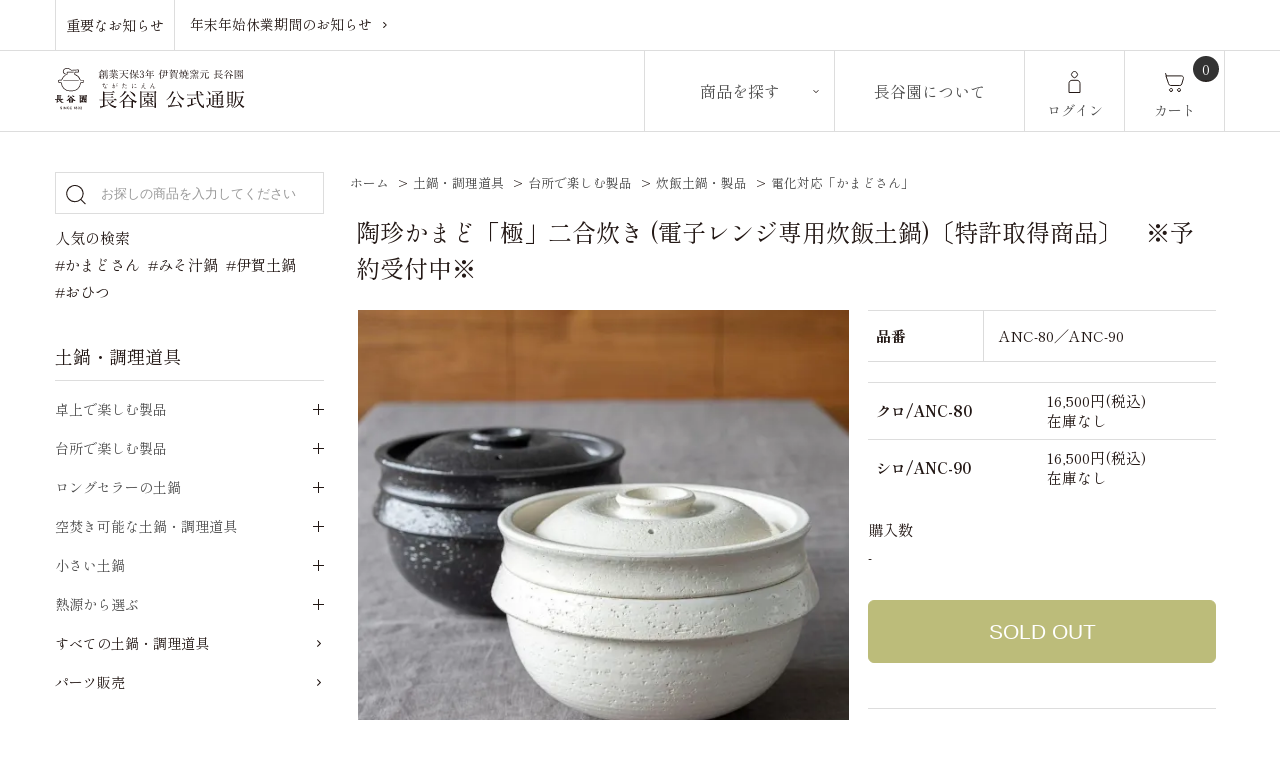

--- FILE ---
content_type: text/html; charset=EUC-JP
request_url: https://store.igamono.jp/?pid=84617015
body_size: 20919
content:
<!DOCTYPE html PUBLIC "-//W3C//DTD XHTML 1.0 Transitional//EN" "http://www.w3.org/TR/xhtml1/DTD/xhtml1-transitional.dtd">
<html xmlns:og="http://ogp.me/ns#" xmlns:fb="http://www.facebook.com/2008/fbml" xmlns:mixi="http://mixi-platform.com/ns#" xmlns="http://www.w3.org/1999/xhtml" xml:lang="ja" lang="ja" dir="ltr">
<head>
<meta http-equiv="content-type" content="text/html; charset=euc-jp" />
<meta http-equiv="X-UA-Compatible" content="IE=edge,chrome=1" />
<title>陶珍かまど「極」｜炊飯土鍋・製品｜伊賀焼窯元 長谷園 公式通販</title>
<meta name="Keywords" content="電子レンジ炊飯,電子レンジ対応,電子レンジでごはんを炊く,陶珍かまど,陶珍かまど極,土鍋ごはん" />
<meta name="Description" content="電子レンジで炊いたとは思えない美味しさ。冷めても美味しいごはんを短時間で炊き上げるエコな調理器です。煮物など、おかず作りも得意です。" />
<meta name="Author" content="" />
<meta name="Copyright" content="" />
<meta http-equiv="content-style-type" content="text/css" />
<meta http-equiv="content-script-type" content="text/javascript" />
<link rel="stylesheet" href="https://store.igamono.jp/css/framework/colormekit.css" type="text/css" />
<link rel="stylesheet" href="https://store.igamono.jp/css/framework/colormekit-responsive.css" type="text/css" />
<link rel="stylesheet" href="https://img20.shop-pro.jp/PA01300/270/css/14/index.css?cmsp_timestamp=20260120092208" type="text/css" />
<link rel="stylesheet" href="https://img20.shop-pro.jp/PA01300/270/css/14/product.css?cmsp_timestamp=20260120092208" type="text/css" />

<link rel="alternate" type="application/rss+xml" title="rss" href="https://store.igamono.jp/?mode=rss" />
<link rel="shortcut icon" href="https://img20.shop-pro.jp/PA01300/270/favicon.ico?cmsp_timestamp=20250904160101" />
<script type="text/javascript" src="//ajax.googleapis.com/ajax/libs/jquery/1.7.2/jquery.min.js" ></script>
<meta property="og:title" content="陶珍かまど「極」｜炊飯土鍋・製品｜伊賀焼窯元 長谷園 公式通販" />
<meta property="og:description" content="電子レンジで炊いたとは思えない美味しさ。冷めても美味しいごはんを短時間で炊き上げるエコな調理器です。煮物など、おかず作りも得意です。" />
<meta property="og:url" content="https://store.igamono.jp?pid=84617015" />
<meta property="og:site_name" content="伊賀焼窯元 長谷園 公式通販" />
<meta property="og:image" content="https://img20.shop-pro.jp/PA01300/270/product/84617015.jpg?cmsp_timestamp=20250924115832"/>
<meta name="viewport" content="width=device-width, initial-scale=1.0">
<!-- 221021 -->
<!-- Google tag (gtag.js) -->
<script async src="https://www.googletagmanager.com/gtag/js?id=AW-11007444537"></script>
<script>
  window.dataLayer = window.dataLayer || [];
  function gtag(){dataLayer.push(arguments);}
  gtag('js', new Date());

  gtag('config', 'AW-11007444537');
</script>

<!-- 221021 -->
<script>
  var Colorme = {"page":"product","shop":{"account_id":"PA01300270","title":"\u4f0a\u8cc0\u713c\u7aaf\u5143 \u9577\u8c37\u5712 \u516c\u5f0f\u901a\u8ca9"},"basket":{"total_price":0,"items":[]},"customer":{"id":null},"inventory_control":"option","product":{"shop_uid":"PA01300270","id":84617015,"name":"\u9676\u73cd\u304b\u307e\u3069\u300c\u6975\u300d\u4e8c\u5408\u708a\u304d (\u96fb\u5b50\u30ec\u30f3\u30b8\u5c02\u7528\u708a\u98ef\u571f\u934b)\u3014\u7279\u8a31\u53d6\u5f97\u5546\u54c1\u3015\u3000\u203b\u4e88\u7d04\u53d7\u4ed8\u4e2d\u203b","model_number":"ANC-80\uff0fANC-90","stock_num":0,"sales_price":15000,"sales_price_including_tax":16500,"variants":[{"id":1,"option1_value":"\u30af\u30ed\/ANC-80","option2_value":"","title":"\u30af\u30ed\/ANC-80","model_number":"ANC-80","stock_num":0,"option_price":15000,"option_price_including_tax":16500,"option_members_price":15000,"option_members_price_including_tax":16500},{"id":2,"option1_value":"\u30b7\u30ed\/ANC-90","option2_value":"","title":"\u30b7\u30ed\/ANC-90","model_number":"ANC-90","stock_num":0,"option_price":15000,"option_price_including_tax":16500,"option_members_price":15000,"option_members_price_including_tax":16500}],"category":{"id_big":1835035,"id_small":1},"groups":[{"id":3016618},{"id":3016651},{"id":3016652},{"id":3016655},{"id":3016668},{"id":3016687},{"id":3016707},{"id":3016708},{"id":1934252},{"id":2900940},{"id":2900943},{"id":2493865},{"id":2821723},{"id":2821742},{"id":2821743},{"id":2821728},{"id":2821729},{"id":2857642},{"id":2902730},{"id":2902744}],"members_price":15000,"members_price_including_tax":16500}};

  (function() {
    function insertScriptTags() {
      var scriptTagDetails = [{"src":"https:\/\/tag-manager-assets.colorme.app\/script_tag\/shops\/PA01300270\/delivery_tags\/shop.js","integrity":"sha384-B29l4sr9RI+RN9folH\/2GoBkUIj0d92xmfPQCEeJCcHKRxd2Bjpd0Btp8OkbMxn0"}];
      var entry = document.getElementsByTagName('script')[0];

      scriptTagDetails.forEach(function(tagDetail) {
        var script = document.createElement('script');

        script.type = 'text/javascript';
        script.src = tagDetail.src;
        script.async = true;

        if( tagDetail.integrity ) {
          script.integrity = tagDetail.integrity;
          script.setAttribute('crossorigin', 'anonymous');
        }

        entry.parentNode.insertBefore(script, entry);
      })
    }

    window.addEventListener('load', insertScriptTags, false);
  })();
</script>

<script async src="https://www.googletagmanager.com/gtag/js?id=G-VZ37012HL8"></script>
<script>
  window.dataLayer = window.dataLayer || [];
  function gtag(){dataLayer.push(arguments);}
  gtag('js', new Date());
  
      gtag('config', 'G-VZ37012HL8', (function() {
      var config = {};
      if (Colorme && Colorme.customer && Colorme.customer.id != null) {
        config.user_id = Colorme.customer.id;
      }
      return config;
    })());
  
  </script><script type="text/javascript">
  document.addEventListener("DOMContentLoaded", function() {
    gtag("event", "view_item", {
      currency: "JPY",
      value: Colorme.product.sales_price_including_tax,
      items: [
        {
          item_id: Colorme.product.id,
          item_name: Colorme.product.name
        }
      ]
    });
  });
</script></head>
<body>
<meta name="colorme-acc-payload" content="?st=1&pt=10029&ut=84617015&at=PA01300270&v=20260120124749&re=&cn=3a00f05f3314496fa93bff4ec803798e" width="1" height="1" alt="" /><script>!function(){"use strict";Array.prototype.slice.call(document.getElementsByTagName("script")).filter((function(t){return t.src&&t.src.match(new RegExp("dist/acc-track.js$"))})).forEach((function(t){return document.body.removeChild(t)})),function t(c){var r=arguments.length>1&&void 0!==arguments[1]?arguments[1]:0;if(!(r>=c.length)){var e=document.createElement("script");e.onerror=function(){return t(c,r+1)},e.src="https://"+c[r]+"/dist/acc-track.js?rev=3",document.body.appendChild(e)}}(["acclog001.shop-pro.jp","acclog002.shop-pro.jp"])}();</script>
<link rel="preconnect" href="https://fonts.googleapis.com">
<link rel="preconnect" href="https://fonts.gstatic.com" crossorigin>
<link href="https://fonts.googleapis.com/css2?family=Shippori+Mincho:wght@400;500;600;700;800&display=swap" rel="stylesheet">
<link rel="stylesheet" href="https://cdn.jsdelivr.net/npm/swiper@7/swiper-bundle.min.css"/>
<link rel="stylesheet" href="https://file001.shop-pro.jp/PA01300/270/common/css/common.css" type="text/css" />
<link rel="stylesheet" href="https://file001.shop-pro.jp/PA01300/270/common/css/home.css" type="text/css" />


<link rel="stylesheet" href="https://nagatanien.life/store-data/css/template.css" type="text/css" />


<noscript><iframe src="https://www.googletagmanager.com/ns.html?id=GTM-K34WDM6"
height="0" width="0" style="display:none;visibility:hidden"></iframe></noscript>

<script src="https://img.shop-pro.jp/tmpl_js/68/jquery.tile.js"></script>
<script src="https://img.shop-pro.jp/tmpl_js/68/jquery.skOuterClick.js"></script>
<script src="https://img.shop-pro.jp/tmpl_js/68/smoothscroll.js"></script>
<script type="text/javascript">
$(function(){
  // viewport
  var viewport = document.createElement('meta');
  viewport.setAttribute('name', 'viewport');
  viewport.setAttribute('content', 'width=device-width, initial-scale=1.0, maximum-scale=1.0');
  document.getElementsByTagName('head')[0].appendChild(viewport);
  $(window).scroll(function () {
    if($(this).scrollTop() > 200) {
      $('#pagetop').fadeIn('fast');
    } else {
      $('#pagetop').fadeOut('fast');
    }
  });
});
</script>



<div id="wrapper">
		
		
		
		
    
	<div id="follow-nav" class="sp">
		<ul class="navlist flex-start">
			<li><a href="/"><img src="https://file001.shop-pro.jp/PA01300/270/common/img/icon_home.svg" alt="ホーム"><span>ホーム</span></a></li>
			<li><a class="items-trigger" href="javascript:void(0);"><img src="https://file001.shop-pro.jp/PA01300/270/common/img/icon_search.svg" alt="商品を探す"><span>商品を<br>探す</span></a></li>
			
			<li><a href="http://store.igamono.jp/?mode=f1"><img src="https://file001.shop-pro.jp/PA01300/270/common/img/icon_about.svg" alt="長谷園について"><span>長谷園に<br>ついて</span></a></li>
            <li class="login">
                <a href="https://store.igamono.jp/?mode=myaccount"><img src="https://file001.shop-pro.jp/PA01300/270/common/img/icon_login.svg" alt="ログイン"><span>ログイン</span></a>
            </li>
			<!--
                                                                                    <li class="login">
                            <a href="https://store.igamono.jp/customer/signup/new"><img src="https://file001.shop-pro.jp/PA01300/270/common/img/icon_login.svg" alt="ログイン"><span>ログイン</span></a>-- 会員登録 --
                        </li>
                                            <li class="login">
                          <a href="https://store.igamono.jp/?mode=login&shop_back_url=https%3A%2F%2Fstore.igamono.jp%2F"><img src="https://file001.shop-pro.jp/PA01300/270/common/img/icon_login.svg" alt="ログイン"><span>ログイン</span></a>-- ログイン --
                      </li>
                                            
			-->
			
			
			<li class="cart">
                <div class="item-num-box">
                                                                <a href="https://store.igamono.jp/cart/proxy/basket?shop_id=PA01300270&shop_domain=store.igamono.jp" class="item-num">
                        0
                    </a>
                </div>    
                <a href="https://store.igamono.jp/cart/proxy/basket?shop_id=PA01300270&shop_domain=store.igamono.jp"><img src="https://file001.shop-pro.jp/PA01300/270/common/img/icon_cart.svg" alt="カート"><span>カート</span></a>
            </li>
		</ul>
		
		<div class="menu items">
			<div class="catbox">
				<p class="head bb-none">キーワード検索</p>
				<form class="search" action="https://store.igamono.jp/" method="GET">
					<button type="submit"><img src="https://file001.shop-pro.jp/PA01300/270/common/img/icon_search.svg" alt="検索"></button>
					<input type="hidden" name="mode" value="srh" /><input type="hidden" name="field" value="product_name" />
					<input type="hidden" name="mode" value="srh" />
					<input class="keyword" type="text" name="keyword" maxlength="1000" placeholder="お探しの商品を入力してください">
				</form>
				<div class="search-word">
					<p>人気の検索</p>
					<ul>
						<li><a href="https://store.igamono.jp/?mode=grp&gid=3016668">#かまどさん</a></li>
						<li><a href="https://store.igamono.jp/?pid=85076734">#みそ汁鍋</a></li>
						<li><a href="https://store.igamono.jp/?mode=grp&gid=3016671">#伊賀土鍋</a></li>
						<li><a href="https://store.igamono.jp/?mode=grp&gid=3016675">#おひつ</a></li>
					</ul>
				</div>
			</div>

			<div class="catbox">
				<p class="head">土鍋・調理道具</p>
				<ul class="list">
					<li class="ac"><a href="javascript:void(0);">卓上で楽しむ製品</a>
						<ul class="list-sub">
							<li><a href="https://store.igamono.jp/?mode=grp&gid=3016625">鍋物の土鍋・鍋小物</a></li>
							<li><a href="https://store.igamono.jp/?mode=grp&gid=3016627">蒸し鍋</a></li>
							<li><a href="https://store.igamono.jp/?mode=grp&gid=3016639">網焼き・卓上グリル</a></li>
							<li><a href="https://store.igamono.jp/?mode=grp&gid=3016643">燻製・陶板焼き</a></li>
							<li><a href="https://store.igamono.jp/?mode=grp&gid=3016647">特選土鍋</a></li>
							<li><a href="https://store.igamono.jp/?mode=grp&gid=3016623">すべての卓上で楽しむ製品</a></li>
						</ul>
					</li>
					<li class="ac"><a href="javascript:void(0);">台所で楽しむ製品</a>
						<ul class="list-sub">
							<li><a href="https://store.igamono.jp/?mode=grp&gid=3016652">炊飯土鍋・製品</a></li>
							<li><a href="https://store.igamono.jp/?mode=grp&gid=3016657">煮込み土鍋</a></li>
							<li><a href="https://store.igamono.jp/?mode=grp&gid=3016662">直火の器・陶板鍋</a></li>
							<li><a href="https://store.igamono.jp/?mode=grp&gid=3016665">温め直し</a></li>
							<li><a href="https://store.igamono.jp/?mode=grp&gid=3016666">漬物作り</a></li>
							<li><a href="https://store.igamono.jp/?mode=grp&gid=3016651">すべての台所で楽しむ製品</a></li>
						</ul>
					</li>
					<li class="ac"><a href="javascript:void(0);">ロングセラーの土鍋</a>
						<ul class="list-sub">
							<li><a href="https://store.igamono.jp/?mode=grp&gid=3016668">【炊く】かまどさん</a></li>
							<li><a href="https://store.igamono.jp/?mode=grp&gid=3016669">【蒸す】ヘルシー蒸し鍋</a></li>
							<li><a href="https://store.igamono.jp/?mode=grp&gid=3016670">【煮込む】みそ汁鍋</a></li>
							<li><a href="https://store.igamono.jp/?mode=grp&gid=3016671">【鍋物】伊賀土鍋</a></li>
							<li><a href="https://store.igamono.jp/?mode=grp&gid=3016672">【燻す】いぶしぎん</a></li>
							<li><a href="https://store.igamono.jp/?mode=grp&gid=3016673">【蒸し焼き】ふっくらさん</a></li>
							<li><a href="https://store.igamono.jp/?mode=grp&gid=3016674">【卓上グリル】やきやきさん</a></li>
							<li><a href="https://store.igamono.jp/?mode=grp&gid=3016675">【温め直し】陶珍</a></li>
							<li><a href="https://store.igamono.jp/?mode=grp&gid=3016667">すべてのロングセラーの土鍋</a></li>
						</ul>
					</li>
					<li class="ac"><a href="javascript:void(0);">空焚き可能な土鍋・調理道具</a>
						<ul class="list-sub">
							<li><a href="https://store.igamono.jp/?mode=grp&gid=3016677">深型土鍋</a></li>
							<li><a href="https://store.igamono.jp/?mode=grp&gid=3016678">浅型土鍋・陶板</a></li>
							<li><a href="https://store.igamono.jp/?mode=grp&gid=3016679">蒸し鍋</a></li>
							<li><a href="https://store.igamono.jp/?mode=grp&gid=3016680">直火の器</a></li>
							<li><a href="https://store.igamono.jp/?mode=grp&gid=3016681">小さい土鍋</a></li>
							<li><a href="https://store.igamono.jp/?mode=grp&gid=3016682">その他</a></li>
							<li><a href="https://store.igamono.jp/?mode=grp&gid=3016676">すべての空焚き可能な土鍋・調理道具</a></li>
						</ul>
					</li>
					<li class="ac"><a href="javascript:void(0);">小さい土鍋</a>
						<ul class="list-sub">
							<li><a href="https://store.igamono.jp/?mode=grp&gid=3016684">小鍋</a></li>
							<li><a href="https://store.igamono.jp/?mode=grp&gid=3016685">手のひらサイズの土鍋</a></li>
							<li><a href="https://store.igamono.jp/?mode=grp&gid=3016686">IH対応</a></li>
							<li><a href="https://store.igamono.jp/?mode=grp&gid=3016683">すべての小さい土鍋</a></li>
						</ul>
					</li>
					<li class="ac"><a href="javascript:void(0);">熱源から選ぶ</a>
						<ul class="list-sub">
							<li><a href="https://store.igamono.jp/?mode=grp&gid=3016688">直火</a></li>
							<li><a href="https://store.igamono.jp/?mode=grp&gid=3016701">魚焼きグリル</a></li>
							<li><a href="https://store.igamono.jp/?mode=grp&gid=3016702">オーブン・トースター</a></li>
							<li><a href="https://store.igamono.jp/?mode=grp&gid=3016703">炭火</a></li>
							<li><a href="https://store.igamono.jp/?mode=grp&gid=3016704">IH</a></li>
							<li><a href="https://store.igamono.jp/?mode=grp&gid=3016707">電子レンジ</a></li>
							<li><a href="https://store.igamono.jp/?mode=grp&gid=3016711">家電調理器</a></li>
							<li><a href="https://store.igamono.jp/?mode=grp&gid=3016687">すべての熱源から選ぶ</a></li>
						</ul>
					</li>
                    <li><a href="https://store.igamono.jp/?mode=grp&gid=3016618">すべての土鍋・調理道具</a></li>
                    <li><a href="https://store.igamono.jp/?mode=grp&gid=3016748">パーツ販売</a></li>
				</ul>
			</div>

			<div class="catbox">
				<p class="head">器・酒器・茶器</p>
				<ul class="list">
					<li class="ac"><a href="javascript:void(0);">鍋小物</a>
						<ul class="list-sub">
							<li><a href="https://store.igamono.jp/?mode=grp&gid=3016716">取鉢</a></li>
							<li><a href="https://store.igamono.jp/?mode=grp&gid=3016717">薬味入れ・レンゲ</a></li>
							<li><a href="https://store.igamono.jp/?mode=grp&gid=3016718">鍋を楽しむ道具</a></li>
							<li><a href="https://store.igamono.jp/?mode=grp&gid=3016719">鍋敷・鍋つかみ</a></li>
							<li><a href="https://store.igamono.jp/?mode=grp&gid=3016715">すべての鍋小物</a></li>
						</ul>
					</li>
					<li class="ac"><a href="javascript:void(0);">飯碗・皿・鉢・箸置</a>
						<ul class="list-sub">
							<li><a href="https://store.igamono.jp/?mode=grp&gid=3016721">飯碗・どんぶり</a></li>
							<li><a href="https://store.igamono.jp/?mode=grp&gid=3016722">平皿・盛鉢</a></li>
							<li><a href="https://store.igamono.jp/?mode=grp&gid=3016723">小鉢・小皿・豆皿</a></li>
							<li><a href="https://store.igamono.jp/?mode=grp&gid=3016724">箸置・その他</a></li>
							<li><a href="https://store.igamono.jp/?mode=grp&gid=3016720">すべての飯碗・皿・鉢・箸置</a></li>
						</ul>
					</li>
					<li class="ac"><a href="javascript:void(0);">酒器</a>
						<ul class="list-sub">
							<li><a href="https://store.igamono.jp/?mode=grp&gid=3016726">ビール</a></li>
							<li><a href="https://store.igamono.jp/?mode=grp&gid=3016727">日本酒</a></li>
							<li><a href="https://store.igamono.jp/?mode=grp&gid=3016728">焼酎・ウィスキーなど</a></li>
							<li><a href="https://store.igamono.jp/?mode=grp&gid=3016725">すべての酒器</a></li>
						</ul>
					</li>
					<li class="ac"><a href="javascript:void(0);">茶器</a>
						<ul class="list-sub">
							<li><a href="https://store.igamono.jp/?mode=grp&gid=3016730">日本茶</a></li>
							<li><a href="https://store.igamono.jp/?mode=grp&gid=3016731">コーヒー・紅茶</a></li>
							<li><a href="https://store.igamono.jp/?mode=grp&gid=3016732">土瓶・その他</a></li>
							<li><a href="https://store.igamono.jp/?mode=grp&gid=3016729">すべての茶器</a></li>
						</ul>
					</li>
					<li class="ac"><a href="javascript:void(0);">シリーズから探す</a>
						<ul class="list-sub">
							<li><a href="https://store.igamono.jp/?mode=grp&gid=3016734">「粋」</a></li>
							<li><a href="https://store.igamono.jp/?mode=grp&gid=3016736">「優」</a></li>
							<li><a href="https://store.igamono.jp/?mode=grp&gid=3016737">「フォント」</a></li>
                            <li><a href="https://store.igamono.jp/?mode=grp&gid=3016735">口福</a></li>
							<li><a href="https://store.igamono.jp/?mode=grp&gid=3016738">伊賀粉引</a></li>
							<li><a href="https://store.igamono.jp/?mode=grp&gid=3016739">陶片</a></li>
							<li><a href="https://store.igamono.jp/?mode=grp&gid=3016740">山灰釉・黒飴</a></li>
							<li><a href="https://store.igamono.jp/?mode=grp&gid=3016741">十草・コマスジ</a></li>
							<li><a href="https://store.igamono.jp/?mode=grp&gid=3016742">そよぎ</a></li>
							<li><a href="https://store.igamono.jp/?mode=grp&gid=3016743">釉裏紅</a></li>
							<li><a href="https://store.igamono.jp/?mode=grp&gid=3016744">伊雅釉</a></li>
							<li><a href="https://store.igamono.jp/?mode=grp&gid=3016733">すべてのシリーズから探す</a></li>
						</ul>
					</li>
                    <li><a href="https://store.igamono.jp/?mode=grp&gid=3016714">すべての器・酒器・茶器</a></li>
				</ul>
			</div>

			<div class="catbox">
				<p class="head">その他</p>
				<ul class="list">
					<li><a href="https://store.igamono.jp/?mode=grp&gid=3016746">インテリア・布製品</a></li>
					<li><a href="https://store.igamono.jp/?mode=grp&gid=3016747">書籍</a></li>
                    <li><a href="https://store.igamono.jp/?mode=grp&gid=3016745">すべてのその他製品</a></li>
				</ul>
			</div>

			<div class="catbox">
                <ul class="list">
                    <li><a class="other-link" href="https://store.igamono.jp/?mode=grp&gid=3016748">パーツ販売</a></li>
                    <li><a class="other-link" href="https://store.igamono.jp/?mode=grp&gid=3016749">イベント</a></li>
                    <li><a class="other-link" href="https://store.igamono.jp/?mode=grp&gid=1934252">新商品</a></li>
                    <li><a class="other-link" href="https://store.igamono.jp/?mode=grp&gid=3016750">公式店限定</a></li>
                    <li><a class="other-link" href="https://store.igamono.jp/?mode=grp&gid=3015080">長谷園プレミアムライン</a></li>
                    <li><a class="other-link" href="https://store.igamono.jp/?mode=grp&gid=3068457">長谷園オリジナルセット</a></li>
                    <li><a class="other-link" href="https://store.igamono.jp/?mode=grp&gid=2900940">予算から選ぶ</a></li>
                    <li><a class="other-link" href="https://store.igamono.jp/?mode=f13">ギフトラッピング・熨斗について</a></li>
                </ul>
            </div>

			<div class="catbox">
				<p class="head">特集・ピックアップ</p>
				<ul class="list">
					<li><a href="https://store.igamono.jp/?mode=f6">ご自宅でできる土鍋のお手入れ</a></li>
                    <li><a href="https://store.igamono.jp/?mode=f12">長谷園のおすすめギフト</a></li>
                    <li><a href="https://store.igamono.jp/?mode=f31">土鍋を使った朝ごはん。</a></li>
                    <li><a href="https://store.igamono.jp/?mode=f32">呑んべえの調理道具・酒器</a></li>
                    <li><a href="https://store.igamono.jp/?mode=f19">「機能土鍋」で広がる、日々の楽しみ。</a></li>
                    <li><a href="https://store.igamono.jp/?mode=f17">土鍋タイプチェック診断</a></li>
				</ul>
			</div>
            
            
		</div>
		
        
        <!--
		<div class="menu blog">
			<div class="catbox">
				<p class="head">見出しが入ります</p>
				<ul class="list">
					<li class="ac"><a href="javascript:void(0);">見出しが入ります</a>
						<ul class="list-sub">
							<li><a href="#">ここに項目が入ります</a></li>
							<li><a href="#">ここに項目が入ります</a></li>
							<li><a href="#">ここに項目が入ります</a></li>
						</ul>
					</li>
					<li class="ac"><a href="javascript:void(0);">見出しが入ります</a>
						<ul class="list-sub">
							<li><a href="#">ここに項目が入ります</a></li>
							<li><a href="#">ここに項目が入ります</a></li>
							<li><a href="#">ここに項目が入ります</a></li>
						</ul>
					</li>
				</ul>
			</div>

			<div class="catbox">
				<p class="head">見出しが入ります</p>
				<ul class="list">
					<li class="ac"><a href="javascript:void(0);">見出しが入ります</a>
						<ul class="list-sub">
							<li><a href="#">ここに項目が入ります</a></li>
							<li><a href="#">ここに項目が入ります</a></li>
							<li><a href="#">ここに項目が入ります</a></li>
						</ul>
					</li>
					<li class="ac"><a href="javascript:void(0);">見出しが入ります</a>
						<ul class="list-sub">
							<li><a href="#">ここに項目が入ります</a></li>
							<li><a href="#">ここに項目が入ります</a></li>
							<li><a href="#">ここに項目が入ります</a></li>
						</ul>
					</li>
				</ul>
			</div>
		</div>
        -->
        
        
	</div>
		
		
		
		
  
	<header id="header-new">
		<div class="important">
			<div class="container flex-justify">
				<div class="head"><a href="https://store.igamono.jp/#news">重要なお知らせ</a></div>
				<div class="text">
					<a href="https://store.igamono.jp/#news">年末年始休業期間のお知らせ</a>
				</div>
			</div>
		</div>

        
		<div class="navigation container">
			<div class="logo">
				<a href="/"><img src="https://file001.shop-pro.jp/PA01300/270/common/img/logo.svg" alt="伊賀焼窯元 長谷園 公式通販"></a>
			</div>
			<ul class="globalnav flex">
				<li class="items-has has-child">
					<a href="javascript:void(0);" class="head">商品を探す</a>
					<div class="sub_list">
						<div class="flex container">
							<div class="box">
								<p class="head">土鍋・調理道具を選ぶ</p>
								<ul class="link">
									<li><a href="https://store.igamono.jp/?mode=grp&gid=3016623">卓上で楽しむ製品</a></li>
									<li><a href="https://store.igamono.jp/?mode=grp&gid=3016651">台所で楽しむ製品</a></li>
									<li><a href="https://store.igamono.jp/?mode=grp&gid=3016667">ロングセラーの土鍋</a></li>
									<li><a href="https://store.igamono.jp/?mode=grp&gid=3016676">空焚き可能な土鍋・調理道具</a></li>
									<li><a href="https://store.igamono.jp/?mode=grp&gid=3016683">小さい土鍋</a></li>
                                    <li><a href="https://store.igamono.jp/?mode=grp&gid=3016687">熱源から選ぶ</a></li>
                                    <li><a href="https://store.igamono.jp/?mode=grp&gid=3016618">すべての土鍋・調理道具</a></li>
								</ul>
							</div>
							
							<div class="box">
								<p class="head">器・酒器・茶器</p>
								<ul class="link">
									<li><a href="https://store.igamono.jp/?mode=grp&gid=3016715">鍋小物</a></li>
									<li><a href="https://store.igamono.jp/?mode=grp&gid=3016720">飯碗・皿・鉢・箸置</a></li>
									<li><a href="https://store.igamono.jp/?mode=grp&gid=3016725">酒器</a></li>
									<li><a href="https://store.igamono.jp/?mode=grp&gid=3016729">茶器</a></li>
									<li><a href="https://store.igamono.jp/?mode=grp&gid=3016733">シリーズから探す</a></li>
									<li><a href="https://store.igamono.jp/?mode=grp&gid=3016714">すべての器・酒器・茶器</a></li>
								</ul>
							</div>
							
							<div class="box">
								<p class="head">その他</p>
								<ul class="link">
									<li><a href="https://store.igamono.jp/?mode=grp&gid=3016746">インテリア・布製品</a></li>
									<li><a href="https://store.igamono.jp/?mode=grp&gid=3016747">書籍</a></li>
                                    <li><a href="https://store.igamono.jp/?mode=grp&gid=3016745">すべてのその他製品</a></li>
								</ul>
							</div>
							
							<div class="box">
								<ul class="link">
									<li><a class="other-link" href="https://store.igamono.jp/?mode=grp&gid=3016748">パーツ販売</a></li>
                                    <li><a class="other-link" href="https://store.igamono.jp/?mode=grp&gid=3016749">イベント</a></li>
                                    <li><a class="other-link" href="https://store.igamono.jp/?mode=grp&gid=1934252">新商品</a></li>
                                    <li><a class="other-link" href="https://store.igamono.jp/?mode=grp&gid=3016750">公式店限定</a></li>
                                    <li><a class="other-link" href="https://store.igamono.jp/?mode=grp&gid=3015080">長谷園プレミアムライン</a></li>
                                    <li><a class="other-link" href="https://store.igamono.jp/?mode=grp&gid=3068457">長谷園オリジナルセット</a></li>
                                    <li><a class="other-link" href="https://store.igamono.jp/?mode=grp&gid=2900940">予算から選ぶ</a></li>
                                    <li><a class="other-link" href="https://store.igamono.jp/?mode=f13">ギフトラッピング・熨斗について</a></li>
								</ul>
							</div>
                            
						</div>
					</div>
				</li>
				
                <!--
                <li class="blog-has has-child">
					<a href="javascript:void(0);" class="head">長谷園だより</a>
					<div class="sub_list">
						<div class="flex container">
							<div class="box">
								<p class="head">見出しが入ります</p>
								<ul class="link">
									<li><a href="#">ここに項目が入ります</a></li>
									<li><a href="#">ここに項目が入ります</a></li>
									<li><a href="#">ここに項目が入ります</a></li>
									<li><a href="#">ここに項目が入ります</a></li>
									<li><a href="#">ここに項目が入ります</a></li>
								</ul>
							</div>

							<div class="box">
								<ul class="link">
									<li><a class="other-link" href="#">項目</a></li>
									<li><a class="other-link" href="#">項目</a></li>
									<li><a class="other-link" href="#">項目</a></li>
									<li><a class="other-link" href="#">項目</a></li>
									<li><a class="other-link" href="#">項目</a></li>
									<li><a class="other-link" href="#">項目</a></li>
								</ul>
							</div>
						</div>
					</div>
				</li>
                -->


				<li><a href="http://store.igamono.jp/?mode=f1" class="head">長谷園について</a></li>
				

                <li class="login">
                    <a href="https://store.igamono.jp/?mode=myaccount" class="head">ログイン</a>
                  </li>
				<!--
                                                                                    <li class="login">
                            <a href="https://store.igamono.jp/customer/signup/new" class="head">ログイン</a>-- 会員登録 --
                        </li>
                                            <li class="login">
                          <a href="https://store.igamono.jp/?mode=login&shop_back_url=https%3A%2F%2Fstore.igamono.jp%2F" class="head">ログイン</a>-- ログイン --
                      </li>
                                      						-->
                
				<li class="cart">
                   <div class="item-num-box">
                                                                            <a href="https://store.igamono.jp/cart/proxy/basket?shop_id=PA01300270&shop_domain=store.igamono.jp" class="item-num">
                            0
                        </a>
                    </div>
                    <a href="https://store.igamono.jp/cart/proxy/basket?shop_id=PA01300270&shop_domain=store.igamono.jp" class="head">カート</a>
                </li>
			</ul>
		</div>
	</header>
		
		
		
		
  
			
		
		
		
  
	<div id="container" class="container">
		<div class="row">
			<div class="main-section col-lg-9 col-sm-12 col pull-right">
				
<div class="topicpath-nav">

          <ul class="unstyled">
          <li><a href="https://store.igamono.jp/">ホーム</a></li>
                      <li>&nbsp;&gt;&nbsp;<a href="https://store.igamono.jp/?mode=grp&gid=3016618">土鍋・調理道具</a></li>
                      <li>&nbsp;&gt;&nbsp;<a href="https://store.igamono.jp/?mode=grp&gid=3016651">台所で楽しむ製品</a></li>
                      <li>&nbsp;&gt;&nbsp;<a href="https://store.igamono.jp/?mode=grp&gid=3016652">炊飯土鍋・製品</a></li>
                      <li>&nbsp;&gt;&nbsp;<a href="https://store.igamono.jp/?mode=grp&gid=3016655">電化対応「かまどさん」</a></li>
                  </ul>
  </div>

<div class="container-section">
      <form name="product_form" method="post" action="https://store.igamono.jp/cart/proxy/basket/items/add">
      <div class="col-md-12 col-lg-12 col">
        <h2 class="ttl-h2">陶珍かまど「極」二合炊き (電子レンジ専用炊飯土鍋)〔特許取得商品〕　※予約受付中※</h2>
      </div>
      
      <div class="container-section product-image col-md-12 col-lg-7 col">
        <div class="product-image-main">
                      <img src="https://img20.shop-pro.jp/PA01300/270/product/84617015.jpg?cmsp_timestamp=20250924115832" class="mainImage" />
                  </div>
                  <div class="product-image-thumb grid_row">
            <ul class="item-thum">
                              <li class="col-lg-3 col">
                  <img src="https://img20.shop-pro.jp/PA01300/270/product/84617015.jpg?cmsp_timestamp=20250924115832" class="thumb" />
                </li>
                                                            <li class="col-lg-3 col">
                  <img src="https://img20.shop-pro.jp/PA01300/270/product/84617015_o1.jpg?cmsp_timestamp=20250924115832" class="thumb" />
                </li>
                                                              <li class="col-lg-3 col">
                  <img src="https://img20.shop-pro.jp/PA01300/270/product/84617015_o2.jpg?cmsp_timestamp=20250924115832" class="thumb" />
                </li>
                                                              <li class="col-lg-3 col">
                  <img src="https://img20.shop-pro.jp/PA01300/270/product/84617015_o3.jpg?cmsp_timestamp=20250924115832" class="thumb" />
                </li>
                                                              <li class="col-lg-3 col">
                  <img src="https://img20.shop-pro.jp/PA01300/270/product/84617015_o4.jpg?cmsp_timestamp=20250924115832" class="thumb" />
                </li>
                                                              <li class="col-lg-3 col">
                  <img src="https://img20.shop-pro.jp/PA01300/270/product/84617015_o5.jpg?cmsp_timestamp=20250924115832" class="thumb" />
                </li>
                                                              <li class="col-lg-3 col">
                  <img src="https://img20.shop-pro.jp/PA01300/270/product/84617015_o6.jpg?cmsp_timestamp=20250924115832" class="thumb" />
                </li>
                                                              <li class="col-lg-3 col">
                  <img src="https://img20.shop-pro.jp/PA01300/270/product/84617015_o7.jpg?cmsp_timestamp=20250924115832" class="thumb" />
                </li>
                                                              <li class="col-lg-3 col">
                  <img src="https://img20.shop-pro.jp/PA01300/270/product/84617015_o8.jpg?cmsp_timestamp=20250924115832" class="thumb" />
                </li>
                                                              <li class="col-lg-3 col">
                  <img src="https://img20.shop-pro.jp/PA01300/270/product/84617015_o9.jpg?cmsp_timestamp=20250924115832" class="thumb" />
                </li>
                                                              <li class="col-lg-3 col">
                  <img src="https://img20.shop-pro.jp/PA01300/270/product/84617015_o10.jpg?cmsp_timestamp=20250924115832" class="thumb" />
                </li>
                                                              <li class="col-lg-3 col">
                  <img src="https://img20.shop-pro.jp/PA01300/270/product/84617015_o11.jpg?cmsp_timestamp=20250924115832" class="thumb" />
                </li>
                                                              <li class="col-lg-3 col">
                  <img src="https://img20.shop-pro.jp/PA01300/270/product/84617015_o12.jpg?cmsp_timestamp=20250924115832" class="thumb" />
                </li>
                                                                                                                                                                                                                                                                                                                                                                                                                                                                                                                                                                                                                                                                                                                                                                                                                                                                                                                                                                                                                                                                                                                                                                                                </ul>
          </div>
              </div>
      

      <div class="product_info_block col-md-12 col-lg-5 col">
		  
			
						
				  
		  
        
        <div class="product-spec-block">
          <table class="product-spec-table none_border_table table">
                          <tr>
                <th>品番</th>
                <td>ANC-80／ANC-90</td>
              </tr>
                                    			
						
                                        
<!--
                          <tbody id="prd_opt_select">
                                  <tr class="product-order-form">
                    <th>カラー</th>
                    <td>
                      <select name="option1">
                        <option label="クロ/ANC-80" value="86446440,0">クロ/ANC-80</option>
<option label="シロ/ANC-90" value="86446440,1">シロ/ANC-90</option>

                      </select>
                    </td>
                  </tr>
                              </tbody>
            -->
		</table>

                   


<div class="pop-cart btn btn-02 item-btn btn-block">	
    <p><a href="javascript:void(0);">カートに入れる</a></p>	
</div>
           
<div class="cart-box">	
    <div class="cart-box-detail">	
        <dl class="popup_title">	
            <dt>カートに入れる</dt>	
            <dd><a href="javascript:void(0);">×</a></dd>	
        </dl>

                            <div id="prd_opt_table" class="product-option-table table">
                  <table id="option_tbl"><tr class="stock_head"></tr><tr><th class="cell_1">クロ/ANC-80</th><td class="cell_2"><span class="table_price">16,500円(税込)</span><br /><span class="stock_zero">在庫なし</span></td></tr><tr><th class="cell_1">シロ/ANC-90</th><td class="cell_2"><span class="table_price">16,500円(税込)</span><br /><span class="stock_zero">在庫なし</span></td></tr></table>
                </div>
			            
                            <div class="item-num-box">
                購入数
                                                            <div class="product_soldout_msg"> - </div>
                                                      </div>
                            
   
          
                
          
                			
		

			  				<input class="btn btn-02 item-btn btn-xlg btn-block" type="button" value="SOLD OUT" disabled="disabled" />
                                      
                    
                                        
			  					
		  	
				
		<!-- 元のカート
                      <input class="btn btn-02 item-btn btn-xlg btn-block" type="button" value="SOLD OUT" disabled="disabled" />
          		元のカートここまで	-->
         
        </div>
</div>
</div>

        <div class="product-info-lst container-section">
            
            <div class="item-ac">
                
                                       
                
                  <!--  -->
                
                
              <!--      -->
                
                
              <!--     -->
                
                
                 <!--    -->
                
                
                                 
                
                                 
							  
                                 
                
                                   
                
                                     
                
                                    
							 
                                    
							 
                <!--    -->
                
							 
                                   
							 
                                    
							 
         <!--         -->
                
							 
             <!--   -->
                
							 
                                 
							 
                                				
							 
              <!--    -->
                		
							 
             <!--    -->
                		
							 
                                         <div class="acbox">
                            <h3 class="f-red">予約受付中のご注文はこちら</h3>
                            <div class="text">
                                <p class="txt">
                                   陶珍かまど「極」は予約受付中の商品になります。<br>お届けまでにお日にちをいただいております。<br>ご予約受付ページは<a href="https://store.igamono.jp/?pid=180984282" target="_blank" class="f-red f-bold link_und_line">こちらのページ</a>からご注文いただけます。
                                </p>
                            </div>
                        </div>
                                    
							 
            <!--     -->
                		
							 
           <!--       -->
                		
							 
                                 	
							 
                                	
							 
              <!--   -->
                	
							 
                                 	
							 
                                 
							 
                                 
							 
                                 	
							 
                                 								
                <div class="acbox">
                    <h3>ギフトラッピング・熨斗について</h3>
                    <div class="text">
                        <p class="txt">リボンラッピングやメッセージカード、熨斗包装を有料（税込220円）にて承っております。</p>
                        <p class="txt">
                            <img src="https://nagatanien.life/store-data/img/feature/f13/f13-kv-sp.jpg" alt="ギフトラッピング・熨斗について">
                        </p>
                        <p class="txt">
                            包装の詳細とお申し込みの流れは案内ページをご確認ください。
                        </p>
                        <p class="item-contact"><a href="https://store.igamono.jp/?mode=f13">ラッピング・熨斗の詳細はこちら</a></p>
                    </div>
                </div>
                                
                
                                
                    <div class="acbox">
                        <h3>レビューを見る・投稿する</h3>
                        <div class="text">
                            <p class="txt"><a href="https://store.igamono.jp/customer/products/84617015/reviews">レビューを見る(0件)</a></p>
                            <p class="txt"><a href="https://store.igamono.jp/customer/products/84617015/reviews/new">レビューを投稿</a></p>
                        </div>
                    </div>
                                
                           
                <div class="acbox">
                    <h3>お受けできないご注文について</h3>
                    <div class="text">
                        <p class="txt">現在、弊社通販サイトで特定の商品に大量のご注文が入り、再販をされる事例が多発しております。<br>誠に勝手ながら以下のようなご注文の場合は、ご注文完了後であっても、国内外に関わらず同じ条件でキャンセルさせていただいております。予めご了承ください。</p>
                        <p class="txt">・短期間のうちに複数の注文が続く<br>・配送先住所に転送サービス先をご登録の注文<br>・ご注文者情報とクレジットカードに登録されている情報が一致しない場合<br>・その他、弊社が越境EC販売及び再販目的でのご購入と判断した場合</p>
                        <p class="txt">大切に作った土鍋を、ご愛用くださるお客様にきちんとお届けしたいという、弊社のポリシーを何卒ご理解賜り、お客様のご協力をお願い申し上げます。</p>
                    </div>
                </div>
                

            </div>    

            <div class="item-contact">
                <p><a href="https://igamono.shop-pro.jp/customer/products/84617015/inquiries/new">この商品について問い合わせる</a></p>
            </div>
           
        </div>
	</div>
	

<div class="product-exp container-section col col-md-12 col-lg-12 clearfix">
  <div class="item-page">

    <!-- お届け納期のご注意 -->

    <div class="item-delivery item-bottom-wrap">
        <h3 class="item-com-ttl">お届け納期のご注意</h3>
        <p class="item-txt">陶珍かまど「極」は予約受付中の商品になります。<br>お届けまでにお日にちをいただいております。</p>
        <p class="item-txt">※予約受付中商品は<a href="https://store.igamono.jp/?pid=180984282" target="_blank" class="link_txt_bl">こちらのページ</a>からご注文いただけます。</p>
    </div>

    
    <!-- メインの説明エリア -->
    <div class="tabbox">
		<ul class="tab flex">
			<li class="select">特長</li>
			<li>サイズ・仕様</li>
			<li>ご購入の前に<br class="sp">お読みください</li>
		</ul>

        <!-- 特長 -->
		<div class="cell">
			<div class="item-feature">
                <div class="item-info-box item-bottom-wrap">
                    <h3 class="item-info-ttl">電子レンジでごはんが炊ける<br>電化対応のかまどさん</h3>
                    <p class="info-img"><img src="https://nagatanien.life/store-data/img/item/anc-80/anc-80-01.jpg"></p>
                    <p class="item-info-txt">電子レンジで炊いたとは思えない美味しさ！オール電化のご家庭でも「かまどさん」の土鍋ごはんの味をお楽しみいただけます。冷めても美味しいごはんを短時間で炊き上げるエコな調理器です。煮物など、おかず作りも得意です。</p>
                </div>
                <div class="item-info-box item-bottom-wrap">
                    <h4 class="item-info-ttl">呼吸する伊賀の粗土</h4>
                    <p class="item-info-txt">伊賀の粗土の「呼吸」を妨げない施釉により、吸水性を損ないません。そのため、素地に吸収させた水分が電子レンジのマイクロ波により熱蒸気化され釜全体を熱し、保湿効果・遠赤外線効果により美味しく調理できます。<br>また、呼吸する伊賀の粗土は、木のおひつのように適度な呼吸をするため、冷めても美味しいごはんをいただけます。</p>
                </div>
                <div class="item-info-box item-bottom-wrap">
                    <h4 class="item-info-ttl">遠赤外線効果</h4>
                    <p class="item-info-txt">加熱による陶器からの遠赤外線効果はお米（食材）の芯までしっかり熱を通し、ふっくら美味しく仕上げます。</p>
                </div>
                <div class="item-info-box item-bottom-wrap">
                    <h4 class="item-info-ttl"> 二重ふた・二重釜構造</h4>
                    <p class="item-info-txt">二重構造の空間を熱蒸気で満たすため、加熱が終わっても熱ムラなく温度を保ちながら「蒸らし」状態に入り、理想的な炊き上がりになります。素地に吸水させた「陶珍かまど 極」と 中のお米（食材）が同時に温度上昇するため、遠赤外線効果と相まって食材の芯まで穏やかに熱を伝え、ふっくらとした炊き上がりになります。内釜・外釜の構造を庫内底面より浮かせているため、ムラなく釜全体を熱することができます。</p>
                </div>
                <div class="item-info-box item-bottom-wrap">
                    <h4 class="item-info-ttl">マイナスイオン効果</h4>
                    <p class="item-info-txt">本体にマイナスイオンを発生し続けるラジウム系鉱石を施しているため、水のお米（食材）への浸透性が良くなり、芯が残らず美味しく炊き上げます。マイナスイオンの働きで、保存力が高まります。</p>
                    <p class="info-img"><img src="https://nagatanien.life/store-data/img/item/anc-80/anc-80-02.jpg"></p>
                </div>

                <div class="item-info-box item-bottom-wrap">
                    <h3 class="item-info-ttl">基本の炊き方</h3>
                    <p class="info-movie"><iframe class="youtube01" src="https://www.youtube.com/embed/4sxfii_4eRE?si=cYrZ4ij9aLG3owf0" title="YouTube video player" frameborder="0" allow="accelerometer; autoplay; clipboard-write; encrypted-media; gyroscope; picture-in-picture; web-share" referrerpolicy="strict-origin-when-cross-origin" allowfullscreen></iframe></p>
                    <p class="info-img"><img src="https://nagatanien.life/store-data/img/item/anc-80/anc-80-03.jpg"></p>
                    <p class="item-info-txt">（１）研ぐ<br>分量の米を研ぎ、水をきる。</p>
                    <p class="item-info-txt">（２）米を浸水<br>内釜に（１）の米と分量の水を入れ、20分浸す（米一合につき、水200&#13206;が目安）。</p>
                    <p class="item-info-txt">（３）上ふた・中ふた・外釜に吸水<br>外釜に水を張り、上ふた・中ふたを入れて（約1分浸水）しっかり水を含ませる。<br>※外釜に張った水は捨てます。<br>※ふたのつまみを取り出しやすいように上向きにして入れてください。</p>
                    <p class="item-info-txt">（４）セット<br>（２）の内釜に水をきった上ふた・中ふたをし、外釜にセットする。<br>［ POINT ］上ふたと中ふたの穴の位置は直角になるようにセットします。穴を直角にすることにより、炊飯時にほどよい圧力がかかります。</p>
                    <p class="item-info-txt">（５）炊き上げ・蒸らし<br>電子レンジ（500Wまたは600W）で加熱し、そのままの状態で20分蒸らす。</p>
                    <p class="item-info-txt">※米の量・お米の種類によって水量・蒸らし時間が変わります。炊き上げ時間や水加減はお好みで調整してください。<br>※電子レンジの機種によって加熱時間が異なります。様子を見ながら加熱時間を調整してください。<br>※加熱後は電子レンジから取り出してもかまいません。加熱直後は本体が大変熱くなっております。取り出す際はミトンなどを使用し（素手で扱いますと火傷をする恐れがあります）、付属の敷板をご使用ください。</p>
                </div>
                <div class="item-info-box item-bottom-wrap">
                    <h4 class="item-info-ttl">ごはんの保存・温め直しも。</h4>
                    <p class="info-img"><img src="https://nagatanien.life/store-data/img/item/anc-80/anc-80-04.jpg"></p>
                    <p class="item-info-txt">残ったごはんはそのまま「陶珍かまど 極」をおひつとして保存してください。長く保存する場合は、外釜をはずし、冷蔵庫で保存してください。そのまま電子レンジにかけて温め直しもできます。温め直しの場合は吸水させた上ふたを内釜にセットし、電子レンジ（500W）で約5分加熱します。</p>
                </div>
                <div class="item-info-box item-bottom-wrap">
                    <h3 class="item-info-ttl">炊飯以外にも楽しみ方いろいろ</h3>
                    <p class="info-img"><img src="https://nagatanien.life/store-data/img/item/anc-80/anc-80-05.jpg"></p>
                    <p class="info-img"><img src="https://nagatanien.life/store-data/img/item/anc-80/anc-80-06.jpg"></p>
                    <p class="item-info-txt">炊飯以外に煮物やスープなども余熱を活かして電子レンジで簡単に調理できる、一器多様な調理器です。また、伊賀の粗土の気化熱効果を利用して、保冷器としても使えます。</p>
                </div>
                <div class="item-info-box item-bottom-wrap">
                    <h3 class="item-info-ttl">色</h3>
                    <p class="info-img"><img src="https://nagatanien.life/store-data/img/item/anc-80/anc-80-08.jpg"></p>
                    <p class="item-info-txt">マットな質感の2色展開です。<br>シロは、2025年10月発売の新色でございます。</p>
                </div>
                <div class="item-info-box item-bottom-wrap">
                    <h3 class="item-info-ttl">付属品</h3>
                    <p class="info-img"><img src="https://nagatanien.life/store-data/img/item/anc-80/anc-80-07.jpg"></p>
                    <p class="item-info-txt">「陶珍かまど 極」には以下の付属品が同梱されています。</p>
                    <p class="item-info-txt">・レシピ帳（取扱説明書）<br>初めて土鍋を使う場合や贈り物でも、安心してお使いいただけます。公式サイト上でもご覧いただけます。</p>
                    <p class="item-info-txt item-btn"><a href="https://webcatalog.igamono.jp/corner169/nrb.html" target="_blank">レシピ帳(web版)はこちら</a></p>
                    <p class="item-info-txt">・木製鍋敷き</p>
                </div>
			</div><!-- //item-feature -->
		</div><!-- //cell -->

        <!-- サイズ・仕様 -->
		<div class="cell hide">
			<div class="item-size">
				<table class="item-size-main">
                    <tbody>
                        <tr>
                            <th>サイズ</th>
                            <td>
                                陶珍かまど「極」二合炊き　クロ・シロ<br>φ22.5×h14.5cm／1200&#13206;／3kg
                            </td>                    
                        </tr>
                        <tr>
                            <th>調理の<br>対応熱源</th>
                            <td>
                                <table class="item-size-heat">
                                    <tbody>
                                        <tr>
                                            <th>ガス火</th>
                                            <th>IH</th>
                                            <th>オーブン</th>
                                            <th>電子レンジ</th>
                                            <th>空焚き</th>
                                        </tr>
                                        <tr>
                                            <td>×</td>
                                            <td>×</td>
                                            <td>×</td>
                                            <td>○</td>
                                            <td>×</td>
                                        </tr>
                                    </tbody>
                                </table>
                            </td>
                        </tr>
                        <tr>
                            <th>パーツ販売</th>
                            <td>
                                あり<br>
                                パーツ販売は<a href="https://store.igamono.jp/?pid=107892841" target="_blank" class="f-blue f-bold">こちら</a><br>
                                陶珍かまど「極」シロ のパーツをお買い求めの場合は、一度<a href="https://igamono.shop-pro.jp/customer/inquiries/new" class="f-blue f-bold">お問い合わせフォーム</a>よりご相談くださいませ。
                            </td>
                        </tr>
                        <tr>
                            <th>付属品</th>
                            <td>
                                レシピ帳（取扱説明書）<br>
                                木製鍋敷き
                            </td>
                        </tr>
                        <tr>
                            <th>注意事項</th>
                            <td>
                                <ul class="item-size-list">
                                    <li>食洗機にはご使用いただけません。</li>
                                    <li>それぞれ焼成による色幅や釉薬のかかり具合の違いがございます。一つひとつの土鍋の味わいとして、予めご理解くださいませ。</li>
                                    <li>「陶珍かまど　極」に残った煮汁は、別容器へ。吸水性があるので、長時間汁気のものを入れておくと、にじみ出てくることがります。</li>
                                    <li>目止めは必要ありません。</li>
                                    <li>電子レンジは500Wまたは600Wにて調理してください。</li>
                                    <li>電子レンジの機種によってはご利用になれません。</li>
                                </ul>
                            </td>
                        </tr>
                    </tbody>
                </table>
			</div><!-- //item-size -->
		</div><!-- //cell -->

        <!-- ご購入の前に -->
		<div class="cell hide">
			<div class="item-purchase">
				<div class="item-info-box item-bottom-wrap">
                    <h3 class="item-info-ttl">伊賀土の特性</h3>
                    <p class="item-info-txt">長谷園の土鍋は、ポーラス（多孔質）な陶土で作られる伊賀土鍋です。土鍋のポツポツとした模様も、伊賀土鍋の風合いです。伊賀の地は太古の昔、琵琶湖の湖底でした。生物や植物の化石が多く含まれる400万年前の古琵琶湖層から産出される陶土は、優れた蓄熱力を発揮します。伊賀土鍋は、金属のように急速に熱くならず、じっくりゆっくり温まります。また蓄熱力が高く、火から下ろしたあともなかなか冷めません。「ゆっくり蓄熱」と「長く蓄熱」。この熱の伝わり方が、食材の美味しさを引き出します。</p>
                    <p class="info-img"><img src="https://nagatanien.life/store-data/img/item/common/common-iga-soil.jpg"></p>
                </div>
                <div class="item-info-box item-bottom-wrap">
                    <h3 class="item-info-ttl">長谷園の土鍋は一つひとつ職人が手作りしております。</h3>
                    <p class="item-info-txt">それぞれ焼成による色幅や釉薬のかかり具合の違いがございます。一つひとつの土鍋の味わいとして、予めご理解くださいませ。</p>
                </div>
                <div class="item-info-box item-bottom-wrap">
                    <h3 class="item-info-ttl">土鍋の経年変化</h3>
                    <p class="item-info-txt">土鍋は使い込むほどに見た目や使い勝手が変わる「育つ道具」です。貫入や炎の跡。少し欠けたり、釉薬の色が変わったり。見た目だけではなく、使い込むほどに煮炊きがしやすくなり、暮らしに溶け込む土鍋。木製品や革製品など、長く大切に使い込まれた道具や家具と同じように、土鍋も使い続けるうちにどんどん味わい深く変化します。「自分だけの土鍋」が育っていく過程としてお楽しみいただけますと幸いです。</p>
                </div>
			</div><!-- item-purchase -->
		</div><!-- //cell -->

        
	</div><!-- /tabbox -->

</div><!-- /item-page  -->
</div>


<div class="together-block">
	
	<script>
			(function () {
					document.addEventListener('DOMContentLoaded', function () {
							var params = new URLSearchParams(window.location.search);
							var productId = params.get('pid');
							if (productId) {
									var input = document.createElement('input');
									input.type = 'hidden';
									input.name = 'hidden_goods';
									input.id = 'hidden_goods';
									input.value = decodeURIComponent(productId);
									document.body.appendChild(input);
							}
					});
			}());
	</script>
		
    
	    <div class="vsm-goods">
        <div class="ecbn-selection-widget" data-type="goods" data-selection="users" data-goods-hidden-id="hidden_goods" data-userid="e80b0b05-1d2b-4a3c-9013-ea185a499d65" style="display:none;"></div>
        <script type="text/javascript" src="https://www.visumo.jp/MediaManagement/WebApi/ecbn-selection-widget.js" defer></script>

    </div>	
</div>



    
<div class="together-block">
	
    <div class="vsm-goods">
        <div class="ecbn-selection-widget" data-type="goods" data-selection="official" data-goods-hidden-id="hidden_goods" data-userid="e80b0b05-1d2b-4a3c-9013-ea185a499d65" style="display:none;"></div>
        <script type="text/javascript" src="https://www.visumo.jp/MediaManagement/WebApi/ecbn-selection-widget.js" defer></script>
    </div>
</div>    
			
              
        <div class="together-block contents_section col-lg-12 col">
          <h2 class="ttl-h2">あなたにおすすめの商品</h2>
          <div class="wrap_together grid-row">
            <ul class="prd_lst">
                              <li class="prd-lst-unit col-md-6 col-lg-4 col">
                  <a href="?pid=84617258" class="prd_lst_link">
                                          <img src="https://img20.shop-pro.jp/PA01300/270/product/84617258_th.jpg?cmsp_timestamp=20201128161905" class="prd-lst-img" alt="陶珍　※粉引 大は予約受付中※" />
                                      </a>
                  <span class="prd-lst-name prd-lst-span">
                    <a href="?pid=84617258">陶珍　※粉引 大は予約受付中※</a>
                  </span>
                </li>
                              <li class="prd-lst-unit col-md-6 col-lg-4 col">
                  <a href="?pid=85075826" class="prd_lst_link">
                                          <img src="https://img20.shop-pro.jp/PA01300/270/product/85075826_th.jpg?cmsp_timestamp=20250922141535" class="prd-lst-img" alt="かまどさん　※四合炊きは予約受付中※" />
                                      </a>
                  <span class="prd-lst-name prd-lst-span">
                    <a href="?pid=85075826">かまどさん　※四合炊きは予約受付中※</a>
                  </span>
                </li>
                              <li class="prd-lst-unit col-md-6 col-lg-4 col">
                  <a href="?pid=158150336" class="prd_lst_link">
                                          <img src="https://img20.shop-pro.jp/PA01300/270/product/158150336_th.jpg?cmsp_timestamp=20220117134253" class="prd-lst-img" alt="陶珍 おひつ碗" />
                                      </a>
                  <span class="prd-lst-name prd-lst-span">
                    <a href="?pid=158150336">陶珍 おひつ碗</a>
                  </span>
                </li>
                          </ul>
          </div>
        </div>
        
      
      <input type="hidden" name="user_hash" value="df8f806714e482d7e77536f8c2e76a24"><input type="hidden" name="members_hash" value="df8f806714e482d7e77536f8c2e76a24"><input type="hidden" name="shop_id" value="PA01300270"><input type="hidden" name="product_id" value="84617015"><input type="hidden" name="members_id" value=""><input type="hidden" name="back_url" value="https://store.igamono.jp/?pid=84617015"><input type="hidden" name="reference_token" value="9390f596ab8c4e02a56b04d5648906ef"><input type="hidden" name="shop_domain" value="store.igamono.jp">
    </form>
  </div>
        
  <div class="prd-opt-src">
    <table>
      <tbody class="prd_opt_select">
                  <tr class="product-order-form">
            <th>カラー</th>
            <td>
              <select name="option1">
                <option label="クロ/ANC-80" value="86446440,0">クロ/ANC-80</option>
<option label="シロ/ANC-90" value="86446440,1">シロ/ANC-90</option>

              </select>
            </td>
          </tr>
              </tbody>
    </table>
    <div class="prd_opt_table table">
      <table id="option_tbl"><tr class="stock_head"></tr><tr><th class="cell_1">クロ/ANC-80</th><td class="cell_2"><span class="table_price">16,500円(税込)</span><br /><span class="stock_zero">在庫なし</span></td></tr><tr><th class="cell_1">シロ/ANC-90</th><td class="cell_2"><span class="table_price">16,500円(税込)</span><br /><span class="stock_zero">在庫なし</span></td></tr></table>
    </div>
  </div>
    
    
        
        
    
        
        <div id="category" class="wrap-bottom">
            <h2 class="ttl-h2">カテゴリから探す</h2>

            <div class="list flex">
                <a class="linkbox" href="https://store.igamono.jp/?mode=grp&gid=3016618">
                    <img src="https://file001.shop-pro.jp/PA01300/270/common/img/category_pht01.jpg" alt="土鍋・調理道具">
                    <h3>土鍋・調理道具</h3>
                </a>

                <a class="linkbox" href="https://store.igamono.jp/?mode=grp&gid=3016714">
                    <img src="https://file001.shop-pro.jp/PA01300/270/common/img/category_pht02.jpg" alt="器・酒器・茶器">
                    <h3>器・酒器・茶器</h3>
                </a>

                <a class="linkbox" href="https://store.igamono.jp/?mode=grp&gid=2900940">
                    <img src="https://file001.shop-pro.jp/PA01300/270/common/img/category_pht03.jpg" alt="予算から選ぶ">
                    <h3>予算から選ぶ</h3>
                </a>

                <a class="linkbox" href="https://store.igamono.jp/?mode=grp&gid=1934252">
                    <img src="https://file001.shop-pro.jp/PA01300/270/common/img/category_pht04.jpg" alt="新商品">
                    <h3>新商品</h3>
                </a>

                <a class="linkbox" href="https://store.igamono.jp/?mode=grp&gid=3016750">
                    <img src="https://file001.shop-pro.jp/PA01300/270/common/img/category_pht05.jpg" alt="公式店限定">
                    <h3>公式店限定</h3>
                </a>

                <a class="linkbox" href="https://store.igamono.jp/?mode=grp&gid=3015080">
                    <img src="https://file001.shop-pro.jp/PA01300/270/common/img/category_pht06.jpg" alt="プレミアムライン">
                    <h3>プレミアムライン</h3>
                </a>

                <a class="linkbox" href="https://store.igamono.jp/?mode=grp&gid=3068457">
                    <img src="https://file001.shop-pro.jp/PA01300/270/common/img/category_pht07.jpg" alt="長谷園オリジナルセット">
                    <h3>長谷園オリジナルセット</h3>
                </a>

                <a class="linkbox" href="https://store.igamono.jp/?mode=grp&gid=3016748">
                    <img src="https://file001.shop-pro.jp/PA01300/270/common/img/category_pht08.jpg" alt="パーツ販売">
                    <h3>パーツ販売</h3>
                </a>

                <a class="linkbox" href="https://store.igamono.jp/?mode=grp&gid=3016749">
                    <img src="https://file001.shop-pro.jp/PA01300/270/common/img/category_pht09.jpg" alt="イベント">
                    <h3>イベント</h3>
                </a>

                <a class="linkbox" href="https://store.igamono.jp/?mode=grp&gid=3016745">
                    <img src="https://file001.shop-pro.jp/PA01300/270/common/img/category_pht10.jpg" alt="その他">
                    <h3>その他</h3>
                </a>
            </div>
        </div>
        
    

<script type="text/javascript">
    
/* カートモーダル */	
// カートボタンがクリックされたときの処理	
$(".pop-cart a").click(function() {	
        $(".cart-box").fadeIn(); // モーダルをフェードイン表示	
        $("body").css("overflow", "hidden"); // スクロールを無効化	
    });	
    // ポップアップのタイトル内リンクがクリックされたときの処理	
        $(".popup_title dd a").click(function() {	
        $(".cart-box").fadeOut(); // モーダルをフェードアウト非表示	
        $("body").css("overflow", "visible"); // スクロールを有効化	
});   
    
    
    
  function prd_img_size() {
    var thumb_size = $('.product-image-thumb li').width();
    $('.product-image-thumb img').css('maxHeight', thumb_size + 'px');
    $('.product-image-thumb li').css('height', thumb_size + 'px');
    var main_size = $('.product-image-main').width();
    $('.product-image-main img').css('maxHeight', main_size + 'px');
    $('.product-image-main').css('height', main_size + 'px');
  }
  function window_size_switch_func() {
/*
  var is_smartphone = $(window).width() <= 980;
    if (is_smartphone) {
      $('#prd_opt_table').empty();
      if($('#prd_opt_select > *').size() == 0) {
        $('#prd_opt_select').append($('.prd_opt_select').html());
      }
    } else {
      $('#prd_opt_table').html($('.prd_opt_table').html());
      $('#prd_opt_select').empty();
    }
*/
  }
  $(function () {

    window_size_switch_func();

    prd_img_size();
    $('.product-init-num').change(function(){
      var txt  = $(this).val();
      var han = txt.replace(/[Ａ-Ｚａ-ｚ０-９]/g,function(s){return String.fromCharCode(s.charCodeAt(0)-0xFEE0)});
      $(this).val(han);
    });
    $(window).resize(function (){
      prd_img_size();
      window_size_switch_func();
    });

    $('img.thumb').click(function(){

      $(this).parent().siblings().children().removeClass('thumb-active');

      var selectedSrc = $(this).attr('src');
      $('img.mainImage').stop().fadeOut(300,
        function(){
          $('img.mainImage').attr('src', selectedSrc);
          $('img.mainImage').fadeIn(300);
        }
      );

      $(this).addClass('thumb-active');

    });
  });
    
$(function(){
	$('.item-ac .acbox h3').click(function(){
		$(this).next('.item-ac .acbox .text').slideToggle();
		$(this).toggleClass("active");
	});
});
    
</script>			</div>
			
			
			
			<div class="col-lg-3 col-sm-12 col sidenav">
				<div class="catbox">
				<form class="search" action="https://store.igamono.jp/" method="GET">
					<button type="submit"><img src="https://file001.shop-pro.jp/PA01300/270/common/img/icon_search.svg" alt="検索"></button>
					<input type="hidden" name="mode" value="srh" /><input type="hidden" name="field" value="product_name" />
					<input type="hidden" name="mode" value="srh" />
					<input class="keyword" type="text" name="keyword" maxlength="1000" placeholder="お探しの商品を入力してください">
				</form>
				<div class="search-word">
				  <p>人気の検索</p>
					<ul>
						<li><a href="https://store.igamono.jp/?mode=grp&gid=3016668">#かまどさん</a></li>
						<li><a href="https://store.igamono.jp/?pid=85076734">#みそ汁鍋</a></li>
						<li><a href="https://store.igamono.jp/?mode=grp&gid=3016671">#伊賀土鍋</a></li>
						<li><a href="https://store.igamono.jp/?mode=grp&gid=3016675">#おひつ</a></li>
					</ul>
				</div>
				</div>
				<div class="catbox">
					<p class="head">土鍋・調理道具</p>
					<ul class="list">
						<li class="ac"><a href="javascript:void(0);">卓上で楽しむ製品</a>
							<ul class="list-sub">
								<li><a href="https://store.igamono.jp/?mode=grp&gid=3016625">鍋物の土鍋・鍋小物</a></li>
								<li><a href="https://store.igamono.jp/?mode=grp&gid=3016627">蒸し鍋</a></li>
                                <li><a href="https://store.igamono.jp/?mode=grp&gid=3016639">網焼き・卓上グリル</a></li>
                                <li><a href="https://store.igamono.jp/?mode=grp&gid=3016643">燻製・陶板焼き</a></li>
                                <li><a href="https://store.igamono.jp/?mode=grp&gid=3016647">特選土鍋</a></li>
                                <li><a href="https://store.igamono.jp/?mode=grp&gid=3016623">すべての卓上で楽しむ製品</a></li>
							</ul>
						</li>
						<li class="ac"><a href="javascript:void(0);">台所で楽しむ製品</a>
							<ul class="list-sub">
								<li><a href="https://store.igamono.jp/?mode=grp&gid=3016652">炊飯土鍋・製品</a></li>
                                <li><a href="https://store.igamono.jp/?mode=grp&gid=3016657">煮込み土鍋</a></li>
                                <li><a href="https://store.igamono.jp/?mode=grp&gid=3016662">直火の器・陶板鍋</a></li>
                                <li><a href="https://store.igamono.jp/?mode=grp&gid=3016665">温め直し</a></li>
                                <li><a href="https://store.igamono.jp/?mode=grp&gid=3016666">漬物作り</a></li>
                                <li><a href="https://store.igamono.jp/?mode=grp&gid=3016651">すべての台所で楽しむ製品</a></li>
							</ul>
						</li>
						<li class="ac"><a href="javascript:void(0);">ロングセラーの土鍋</a>
							<ul class="list-sub">
								<li><a href="https://store.igamono.jp/?mode=grp&gid=3016668">【炊く】かまどさん</a></li>
								<li><a href="https://store.igamono.jp/?mode=grp&gid=3016669">【蒸す】ヘルシー蒸し鍋</a></li>
								<li><a href="https://store.igamono.jp/?mode=grp&gid=3016670">【煮込む】みそ汁鍋</a></li>
                                <li><a href="https://store.igamono.jp/?mode=grp&gid=3016671">【鍋物】伊賀土鍋</a></li>
								<li><a href="https://store.igamono.jp/?mode=grp&gid=3016672">【燻す】いぶしぎん</a></li>
                                <li><a href="https://store.igamono.jp/?mode=grp&gid=3016673">【蒸し焼き】ふっくらさん</a></li>
								<li><a href="https://store.igamono.jp/?mode=grp&gid=3016674">【卓上グリル】やきやきさん</a></li>
                                <li><a href="https://store.igamono.jp/?mode=grp&gid=3016675">【温め直し】陶珍</a></li>
                                <li><a href="https://store.igamono.jp/?mode=grp&gid=3016667">すべてのロングセラーの土鍋</a></li>
							</ul>
						</li>
						<li class="ac"><a href="javascript:void(0);">空焚き可能な土鍋・調理道具</a>
							<ul class="list-sub">
								<li><a href="https://store.igamono.jp/?mode=grp&gid=3016677">深型土鍋</a></li>
								<li><a href="https://store.igamono.jp/?mode=grp&gid=3016678">浅型土鍋・陶板</a></li>
								<li><a href="https://store.igamono.jp/?mode=grp&gid=3016679">蒸し鍋</a></li>
                                <li><a href="https://store.igamono.jp/?mode=grp&gid=3016680">直火の器</a></li>
                                <li><a href="https://store.igamono.jp/?mode=grp&gid=3016681">小さい土鍋</a></li>
                                <li><a href="https://store.igamono.jp/?mode=grp&gid=3016682">その他</a></li>
                                <li><a href="https://store.igamono.jp/?mode=grp&gid=3016676">すべての空焚き可能な土鍋・調理道具</a></li>
							</ul>
						</li>
                        <li class="ac"><a href="javascript:void(0);">小さい土鍋</a>
							<ul class="list-sub">
								<li><a href="https://store.igamono.jp/?mode=grp&gid=3016684">小鍋</a></li>
								<li><a href="https://store.igamono.jp/?mode=grp&gid=3016685">手のひらサイズの土鍋</a></li>
								<li><a href="https://store.igamono.jp/?mode=grp&gid=3016686">IH対応</a></li>
                                <li><a href="https://store.igamono.jp/?mode=grp&gid=3016683">すべての小さい土鍋</a></li>
							</ul>
						</li>
                        <li class="ac"><a href="javascript:void(0);">熱源から選ぶ</a>
							<ul class="list-sub">
								<li><a href="https://store.igamono.jp/?mode=grp&gid=3016688">直火</a></li>
								<li><a href="https://store.igamono.jp/?mode=grp&gid=3016701">魚焼きグリル</a></li>
                                <li><a href="https://store.igamono.jp/?mode=grp&gid=3016702">オーブン・トースター</a></li>
                                <li><a href="https://store.igamono.jp/?mode=grp&gid=3016703">炭火</a></li>
                                <li><a href="https://store.igamono.jp/?mode=grp&gid=3016704">IH</a></li>
                                <li><a href="https://store.igamono.jp/?mode=grp&gid=3016707">電子レンジ</a></li>
                                <li><a href="https://store.igamono.jp/?mode=grp&gid=3016711">家電調理器</a></li>
                                <li><a href="https://store.igamono.jp/?mode=grp&gid=3016687">すべての熱源から選ぶ</a></li>
							</ul>
						</li>
                        <li><a href="https://store.igamono.jp/?mode=grp&gid=3016618">すべての土鍋・調理道具</a></li>
                        <li><a href="https://store.igamono.jp/?mode=grp&gid=3016748">パーツ販売</a></li>
					</ul>
				</div>
				
				<div class="catbox">
					<p class="head">器・酒器・茶器</p>
					<ul class="list">
						<li class="ac"><a href="javascript:void(0);">鍋小物</a>
							<ul class="list-sub">
								<li><a href="https://store.igamono.jp/?mode=grp&gid=3016716">取鉢</a></li>
                                <li><a href="https://store.igamono.jp/?mode=grp&gid=3016717">薬味入れ・レンゲ</a></li>
                                <li><a href="https://store.igamono.jp/?mode=grp&gid=3016718">鍋を楽しむ道具</a></li>
                                <li><a href="https://store.igamono.jp/?mode=grp&gid=3016719">鍋敷・鍋つかみ</a></li>
                                <li><a href="https://store.igamono.jp/?mode=grp&gid=3016715">すべての鍋小物</a></li>
							</ul>
						</li>
						<li class="ac"><a href="javascript:void(0);">飯碗・皿・鉢・箸置</a>
							<ul class="list-sub">
								<li><a href="https://store.igamono.jp/?mode=grp&gid=3016721">飯碗・どんぶり</a></li>
                                <li><a href="https://store.igamono.jp/?mode=grp&gid=3016722">平皿・盛鉢</a></li>
                                <li><a href="https://store.igamono.jp/?mode=grp&gid=3016723">小鉢・小皿・豆皿</a></li>
                                <li><a href="https://store.igamono.jp/?mode=grp&gid=3016724">箸置・その他</a></li>
                                <li><a href="https://store.igamono.jp/?mode=grp&gid=3016720">すべての飯碗・皿・鉢・箸置</a></li>
							</ul>
						</li>
						<li class="ac"><a href="javascript:void(0);">酒器</a>
							<ul class="list-sub">
								<li><a href="https://store.igamono.jp/?mode=grp&gid=3016726">ビール</a></li>
                                <li><a href="https://store.igamono.jp/?mode=grp&gid=3016727">日本酒</a></li>
                                <li><a href="https://store.igamono.jp/?mode=grp&gid=3016728">焼酎・ウィスキーなど</a></li>
                                <li><a href="https://store.igamono.jp/?mode=grp&gid=3016725">すべての酒器</a></li>
							</ul>
						</li>
						<li class="ac"><a href="javascript:void(0);">茶器</a>
							<ul class="list-sub">
								<li><a href="https://store.igamono.jp/?mode=grp&gid=3016730">日本茶</a></li>
                                <li><a href="https://store.igamono.jp/?mode=grp&gid=3016731">コーヒー・紅茶</a></li>
                                <li><a href="https://store.igamono.jp/?mode=grp&gid=3016732">土瓶・その他</a></li>
                                <li><a href="https://store.igamono.jp/?mode=grp&gid=3016729">すべての茶器</a></li>
							</ul>
						</li>
						<li class="ac"><a href="javascript:void(0);">シリーズから探す</a>
							<ul class="list-sub">
								<li><a href="https://store.igamono.jp/?mode=grp&gid=3016734">「粋」</a></li>
                                <li><a href="https://store.igamono.jp/?mode=grp&gid=3016736">「優」</a></li>
                                <li><a href="https://store.igamono.jp/?mode=grp&gid=3016737">「フォント」</a></li>
                                <li><a href="https://store.igamono.jp/?mode=grp&gid=3016735">口福</a></li>
                                <li><a href="https://store.igamono.jp/?mode=grp&gid=3016738">伊賀粉引</a></li>
                                <li><a href="https://store.igamono.jp/?mode=grp&gid=3016739">陶片</a></li>
                                <li><a href="https://store.igamono.jp/?mode=grp&gid=3016740">山灰釉・黒飴</a></li>
                                <li><a href="https://store.igamono.jp/?mode=grp&gid=3016741">十草・コマスジ</a></li>
                                <li><a href="https://store.igamono.jp/?mode=grp&gid=3016742">そよぎ</a></li>
                                <li><a href="https://store.igamono.jp/?mode=grp&gid=3016743">釉裏紅</a></li>
                                <li><a href="https://store.igamono.jp/?mode=grp&gid=3016744">伊雅釉</a></li>
                                <li><a href="https://store.igamono.jp/?mode=grp&gid=3016733">すべてのシリーズから探す</a></li>
							</ul>
						</li>
                        <li><a href="https://store.igamono.jp/?mode=grp&gid=3016714">すべての器・酒器・茶器</a></li>
					</ul>
				</div>
                
				<div class="catbox">
					<p class="head">その他</p>
					<ul class="list">
						<li><a href="https://store.igamono.jp/?mode=grp&gid=3016746">インテリア・布製品</a></li>
						<li><a href="https://store.igamono.jp/?mode=grp&gid=3016747">書籍</a></li>
                        <li><a href="https://store.igamono.jp/?mode=grp&gid=3016745">すべてのその他製品</a></li>
					</ul>
				</div>
				
				<div class="catbox">
					<ul class="list">
						<li><a class="other-link" href="https://store.igamono.jp/?mode=grp&gid=3016748">パーツ販売</a></li>
						<li><a class="other-link" href="https://store.igamono.jp/?mode=grp&gid=3016749">イベント</a></li>
						<li><a class="other-link" href="https://store.igamono.jp/?mode=grp&gid=1934252">新商品</a></li>
						<li><a class="other-link" href="https://store.igamono.jp/?mode=grp&gid=3016750">公式店限定</a></li>
                        <li><a class="other-link" href="https://store.igamono.jp/?mode=grp&gid=3015080">長谷園プレミアムライン</a></li>
                        <li><a class="other-link" href="https://store.igamono.jp/?mode=grp&gid=3068457">長谷園オリジナルセット</a></li>
                        <li><a class="other-link" href="https://store.igamono.jp/?mode=grp&gid=2900940">予算から選ぶ</a></li>
                        <li><a class="other-link" href="https://store.igamono.jp/?mode=f13">ギフトラッピング・熨斗について</a></li>
					</ul>
				</div>
				
				<div class="catbox">
					<p class="head">特集・ピックアップ</p>
					<ul class="list">
						<li><a href="https://store.igamono.jp/?mode=f6">ご自宅でできる土鍋のお手入れ</a></li>
                        <li><a href="https://store.igamono.jp/?mode=f12">長谷園のおすすめギフト</a></li>
                        <li><a href="https://store.igamono.jp/?mode=f31">土鍋を使った朝ごはん。</a></li>
                        <li><a href="https://store.igamono.jp/?mode=f32">呑んべえの調理道具・酒器</a></li>
                        <li><a href="https://store.igamono.jp/?mode=f19">「機能土鍋」で広がる、日々の楽しみ。</a></li>
                        <li><a href="https://store.igamono.jp/?mode=f17">土鍋タイプチェック診断</a></li>
					</ul>
				</div>

				<ul class="bnr">
					<li><a href="https://nagatanien.life/articles/donabelife/11413" target="_blank"><img src="https://file001.shop-pro.jp/PA01300/270/common/img/side-bnr-furusato.jpg" alt="ふるさと納税"></a></li>
					<li><a href="https://nagatanien.life/" target="_blank"><img src="https://file001.shop-pro.jp/PA01300/270/common/img/side-bnr-life.jpg" alt="長谷園だより"></a></li>
					<li><a href="https://webrecipe.igamono.jp/index.html" target="_blank"><img src="https://file001.shop-pro.jp/PA01300/270/common/img/side-bnr-recipe.jpg" alt="WEBレシピ"></a></li>
					<li><a href="https://webcatalog.igamono.jp/corner169/nrb.html" target="_blank"><img src="https://file001.shop-pro.jp/PA01300/270/common/img/side-bnr-recipebook.jpg" alt="WEBレシピ帳"></a></li>
					<li><a href="https://www.igamono.co.jp/" target="_blank"><img src="https://file001.shop-pro.jp/PA01300/270/common/img/side-bnr-official.jpg" alt="長谷園公式ウェブサイト"></a></li>
					<p><img src="https://file001.shop-pro.jp/PA01300/270/common/img/side-bnr-att.jpg" alt="転載禁止"></p>
				</ul>
			</div>
		</div>
		
		
		
		

		<div id="pagetop" class="btn btn-01">
			<a href="#header-new"><img src="https://img.shop-pro.jp/tmpl_img/68/icon_pagetop.png" /></a>
		</div>
        <div class="footer-wrapper">
            <div class="container">

                                  <div id="calendar">
                    <h3>営業日について</h3>
                    <div class="cal_table">
                      <table class="tbl_calendar">
    <caption>2026年1月</caption>
    <tr>
        <th class="sun">日</th>
        <th>月</th>
        <th>火</th>
        <th>水</th>
        <th>木</th>
        <th>金</th>
        <th class="sat">土</th>
    </tr>
    <tr>
<td></td>
<td></td>
<td></td>
<td></td>
<td class="thu holiday" style="background-color: #ffe8e8; color: #b55353;">1</td>
<td class="fri" style="background-color: #ffe8e8; color: #b55353;">2</td>
<td class="sat" style="background-color: #ffe8e8; color: #b55353;">3</td>
</tr>
<tr>
<td class="sun" style="background-color: #ffe8e8; color: #b55353;">4</td>
<td class="mon">5</td>
<td class="tue">6</td>
<td class="wed">7</td>
<td class="thu">8</td>
<td class="fri">9</td>
<td class="sat" style="background-color: #ffe8e8; color: #b55353;">10</td>
</tr>
<tr>
<td class="sun" style="background-color: #ffe8e8; color: #b55353;">11</td>
<td class="mon holiday" style="background-color: #ffe8e8; color: #b55353;">12</td>
<td class="tue">13</td>
<td class="wed">14</td>
<td class="thu">15</td>
<td class="fri">16</td>
<td class="sat" style="background-color: #ffe8e8; color: #b55353;">17</td>
</tr>
<tr>
<td class="sun" style="background-color: #ffe8e8; color: #b55353;">18</td>
<td class="mon">19</td>
<td class="tue">20</td>
<td class="wed">21</td>
<td class="thu">22</td>
<td class="fri">23</td>
<td class="sat" style="background-color: #ffe8e8; color: #b55353;">24</td>
</tr>
<tr>
<td class="sun" style="background-color: #ffe8e8; color: #b55353;">25</td>
<td class="mon">26</td>
<td class="tue">27</td>
<td class="wed">28</td>
<td class="thu">29</td>
<td class="fri">30</td>
<td class="sat" style="background-color: #ffe8e8; color: #b55353;">31</td>
</tr>
</table><table class="tbl_calendar">
    <caption>2026年2月</caption>
    <tr>
        <th class="sun">日</th>
        <th>月</th>
        <th>火</th>
        <th>水</th>
        <th>木</th>
        <th>金</th>
        <th class="sat">土</th>
    </tr>
    <tr>
<td class="sun" style="background-color: #ffe8e8; color: #b55353;">1</td>
<td class="mon">2</td>
<td class="tue">3</td>
<td class="wed">4</td>
<td class="thu">5</td>
<td class="fri">6</td>
<td class="sat" style="background-color: #ffe8e8; color: #b55353;">7</td>
</tr>
<tr>
<td class="sun" style="background-color: #ffe8e8; color: #b55353;">8</td>
<td class="mon">9</td>
<td class="tue">10</td>
<td class="wed holiday" style="background-color: #ffe8e8; color: #b55353;">11</td>
<td class="thu">12</td>
<td class="fri">13</td>
<td class="sat" style="background-color: #ffe8e8; color: #b55353;">14</td>
</tr>
<tr>
<td class="sun" style="background-color: #ffe8e8; color: #b55353;">15</td>
<td class="mon">16</td>
<td class="tue">17</td>
<td class="wed">18</td>
<td class="thu">19</td>
<td class="fri">20</td>
<td class="sat" style="background-color: #ffe8e8; color: #b55353;">21</td>
</tr>
<tr>
<td class="sun" style="background-color: #ffe8e8; color: #b55353;">22</td>
<td class="mon holiday" style="background-color: #ffe8e8; color: #b55353;">23</td>
<td class="tue">24</td>
<td class="wed">25</td>
<td class="thu">26</td>
<td class="fri">27</td>
<td class="sat" style="background-color: #ffe8e8; color: #b55353;">28</td>
</tr>
</table>
                    </div>
                                      </div>
                
                <div class="footer-right">
                    <div class="foot-sub">
                        <h3>ショッピングガイド</h3>
                        <div class="foot-sub-list">
                            <ul>
                                <li><a href="https://store.igamono.jp/?mode=sk#payment">お支払い方法について</a></li>
                                <li><a href="https://store.igamono.jp/?mode=sk#delivery">配送方法・送料について</a></li>
                                <li><a href="https://store.igamono.jp/?mode=sk#return">返品について</a></li>
                                <li><a href="https://store.igamono.jp/?mode=sk#fcancel">キャンセルについて</a></li>
                            </ul>
                            <ul>
                                <li><a href="https://igamono.shop-pro.jp/customer/inquiries/new">お問い合わせ</a></li>
                                <li><a href="https://store.igamono.jp/?mode=privacy">プライバシーポリシー</a></li>
                                <li><a href="https://store.igamono.jp/?mode=sk">特定商取引法に基づく表記</a></li>
                            </ul>
                        </div>
                    </div>

                    <div class="foot-sub">
                        <h3>よくあるご質問</h3>
                        <div class="foot-sub-list">
                            <ul>
                                <li><a href="https://store.igamono.jp/?mode=f2">ご購入前のご質問</a></li>
                                <li><a href="https://store.igamono.jp/?mode=f3">かまどさんについてのご質問</a></li>
                                <li><a href="https://store.igamono.jp/?mode=f6">ご自宅でできる土鍋のお手入れ</a></li>
                            </ul>
                        </div>
                    </div>
                </div>

            </div> 
        </div>                     

        <div class="container foot-copy">
            <address class="copyright text-center footer_section">
              Copyright &copy; 2014 Nagatani Seito Co.,Ltd.All Rights Reserved.
            </address>
        </div>
	</div>

	<script>
	  $(document).ready(function () {
		$('#nav .icon').click(function () {
		  $(this).next().slideToggle('fast');
		});
		$('#nav .icon').skOuterClick(function () {
			$(this).next().fadeOut('fast');
		});
		$('.nav-btn-phone').click(function(){
		  if ($('.header-nav-lst-phone').css('display') == 'none') {
			  $('.header-nav-lst-phone').slideDown('3000');
		  } else {
			  $('.header-nav-lst-phone').slideUp('3000');
		  }
		});
	  });
	</script>


	
	<script type="text/javascript" src="https://file001.shop-pro.jp/PA01300/270/common/js/common.js"></script>
	<script src="https://cdn.jsdelivr.net/npm/swiper@7/swiper-bundle.min.js"></script>
	<script>
	var swiper = new Swiper('#fv .swiper-container', {
	  slidesPerView: 1.2,
	  spaceBetween: 20,
	  loop: true,
	  autoplay: {
     delay: 1000,
   },
  speed: 3000,  
  centeredSlides : true,
  pagination: {
	el: '.swiper-pagination',
	clickable: true,
  },
  breakpoints: {
	768: {
	  slidesPerView: 1.2,
	  spaceBetween: 20,
	},
	1024: {
	  slidesPerView: 1.3,
	  spaceBetween: 20,
	},
	1300: {
	  slidesPerView: 1.8,
	  spaceBetween: 20,
	},
	1400: {
	  slidesPerView: 2.2,
	  spaceBetween: 20,
	},
  }
});	
var swiper = new Swiper('#living-gifting .swiper-container', {
  slidesPerView: 2.2,
  spaceBetween: 0,
  pagination: {
	el: '.swiper-pagination',
	clickable: true,
  },
  breakpoints: {
	768: {
	  slidesPerView: 3.2,
	  spaceBetween: 0,
	},
  }
});	
var swiper = new Swiper('.swiper-container.column3', {
  slidesPerView: 2.05,
  spaceBetween: 15,
  loop: true,
  speed: 1000,  
  navigation: {
    nextEl: ".swiper-button-next",
    prevEl: ".swiper-button-prev",
  },
  pagination: {
    el: '.swiper-pagination',
    dynamicBullets: true,
    dynamicMainBullets: 2,
	clickable: true,
  },
  breakpoints: {
	768: {
	  slidesPerView: 2,
	  spaceBetween: 20,
	},
	1024: {
	  slidesPerView: 3,
	  spaceBetween: 20,
	},
	1300: {
	  slidesPerView: 3,
	  spaceBetween: 20,
	},
  }
});	
var swiper = new Swiper('.swiper-container.column4', {
  slidesPerView: 2.3,
  spaceBetween: 15,
  loop: true,
  speed: 1000,  
  navigation: {
    nextEl: ".swiper-button-next",
    prevEl: ".swiper-button-prev",
  },
  pagination: {
    el: '.swiper-pagination',
    dynamicBullets: true,
    dynamicMainBullets: 2,
	clickable: true,
  },
  breakpoints: {
	768: {
	  slidesPerView: 3,
	  spaceBetween: 20,
	},
	1024: {
	  slidesPerView: 4,
	  spaceBetween: 20,
	},
	1300: {
	  slidesPerView: 4,
	  spaceBetween: 20,
	},
  }
});	
	
$(function(){
	$('#news .acbox h3').click(function(){
		$(this).next('#news .acbox .text').slideToggle();
		$(this).toggleClass("active");
	});
});
</script>


<script
    type="text/javascript"
    src="//dynamic.criteo.com/js/ld/ld.js?a=123219"
    async="true"
></script>
<script type="text/javascript">
var criteoTemplate = 'product';
if(criteoTemplate =="top" || criteoTemplate =="product_list" || criteoTemplate =="product_srh" || criteoTemplate =="product" ){
    var criteoSitetype = /iPad/.test(navigator.userAgent)?"t":/Mobile|iP(hone|od)|Android|BlackBerry|IEMobile|Silk/.test(navigator.userAgent)?"m":"d";  
    window.criteo_q = window.criteo_q || [];
    window.criteo_q.push(
            { event: "setAccount", account: 123219 },
            { event: "setSiteType", type: criteoSitetype });
            if(criteoTemplate =="top"){
                 window.criteo_q.push({ event: "viewHome", ecpplugin: "colormeshop" });
            }else if(criteoTemplate =="product_srh" || criteoTemplate =="product_list"){
                var ctoList = [];
                ctoList.push('','','');
                 window.criteo_q.push({ event: "viewList", item: ctoList, ecpplugin: "colormeshop"});
            }else if(criteoTemplate =="product"){
                        var criteoPid = '84617015';
                        window.criteo_q.push({ event: "viewItem", item: criteoPid, ecpplugin: "colormeshop"});
                         var criteoButton  = $("input").filter(function(){
                           if(this.title.match("カートに入れる")){
                           return this.title.match("カートに入れる")
                           }else if(this.value.match("カートに入れる")){
                           return this.value.match("カートに入れる")
                           }else if(this.alt.match("カートに入れる")){
                           return this.alt.match("カートに入れる")
                           }else if(this.alt.match("ADD TO CART")){
                           return this.alt.match("ADD TO CART")
                           }
                        });
                        var criteoPrice ='16,500円(税込)';
                        var criteoPriceTrim = criteoPrice.split("円")[0].replace(/\D+/g,'');
                        var criteoQuantity = $("input[name='product_num']").val();
                        var criteoArray =[{id:criteoPid, price:criteoPriceTrim, quantity:criteoQuantity}];  
                        criteoButton.click(function(){
                          window.criteo_q = window.criteo_q || [];
                          window.criteo_q.push(
                           { event: "setAccount", account:123219 },
                           { event: "setSiteType", type: criteoSitetype },
                           { event: "viewBasket", ecpplugin: "colormeshop", item: criteoArray }
                          );
                        });

        }
    }   
</script><script type="text/javascript" src="https://store.igamono.jp/js/cart.js" ></script>
<script type="text/javascript" src="https://store.igamono.jp/js/async_cart_in.js" ></script>
<script type="text/javascript" src="https://store.igamono.jp/js/product_stock.js" ></script>
<script type="text/javascript" src="https://store.igamono.jp/js/js.cookie.js" ></script>
<script type="text/javascript" src="https://store.igamono.jp/js/favorite_button.js" ></script>
</body></html>

--- FILE ---
content_type: text/css
request_url: https://img20.shop-pro.jp/PA01300/270/css/14/product.css?cmsp_timestamp=20260120092208
body_size: 17476
content:
@charset "euc-jp";

/* パンくず
ul.unstyled {
    display: none;
}
ul.unstyled:nth-child(4) {
    display: block;
}
パンくずここまで */

/* 価格表示PC
#option_tbl tr {
    display: inline-grid;
    width: 50%;
    vertical-align: top;
}
#option_tbl th, #option_tbl td {
    min-height: 70px;
}
 */

/* レビュー画像 */
.reviewlist_content img {
  width: auto;
}

/* amazon bnr ここから */
.amazon-bnr {
    margin-top: 20px;
}
.amazon-bnr a {
    display: block;
    text-align: center;
}
/* amazon bnr ここまで */


/* アコーディオン ここから */
.item-ac .acbox {
	border-top: solid 1px #ddd;
}
.item-ac .acbox:nth-last-child(1) {
	border-bottom: solid 1px #ddd;
}
	.item-ac .acbox h3 {
		font-size: 18px;
		font-weight: 500;
		line-height: 1.3em;
		padding: 20px 50px 20px 25px;
		position: relative;
		cursor: pointer;
	}
	.item-ac .acbox h3:before {
		content: "";
		width: 20px;
		height: 1px;
		background: #231815;
		position: absolute;
		top: 50%;
		right: 30px;
		margin-top: -0.5px;
	}
	.item-ac .acbox h3:after {
		content: "";
		width: 1px;
		height: 20px;
		background: #231815;
		position: absolute;
		top: 50%;
		right: 40px;
		margin-top: -10px;
	}
	.item-ac .acbox h3.active:after {
		display: none;
	}

	.item-ac .acbox .text {
		display: none;
		padding: 0 25px 20px 25px;
	}
		.item-ac .acbox .text .txt {
			margin-bottom: 18px;
		}
		.item-ac .acbox .text .txt:nth-last-child(1) {
			margin-bottom: 0;
		}

/* アコーディオン ここまで */

/* カートのポップアップ ここから */

.pop-cart,
.popup_title {	
display: none;	
}
.cart-box-detail  [type="submit"] {
font-family: inherit;
}


/* ポップアップ ここまで */

/* 購入数 ここから */
.item-num-box {
    margin-bottom: 30px;
    
}
.item-num-box [type="text"] {
    height: 35px;
    
}
/* 購入数 ここまで */


/* この商品について問い合わせる ここから */

.item-contact {
    margin-top: 30px;
}
.item-contact a {
    display: block;
    color: #231815;
    text-align: center;
    background: #FFF;
    font-size: 14px;
    padding: 16px 30px 16px 30px;
    border: 1px solid #dddddd;
    border-radius: 3px;    
}

/* この商品について問い合わせる ここまで */

/* カート下 送料無料 ここから */

.del-price {
    color:#999933;
    text-align: center;
}
.btn-02.item-btn {
    border: 1px solid #999933;
    background-color: #999933;
    color: #fff;
}
.btn-02.item-btn a {
    color: #fff;
}

/* カート下 送料無料 ここまで*/

/*==================

PC　商品説明エリア：ここから

==================*/

/* すべての原稿入れ替えができたら、.item-pageにしたい */
.product-exp p {
  margin-bottom: 30px;
}
.product-exp p:last-child {
    margin: 0;
}

.item-page .item-txt {
    margin-bottom: 20px;    
}
    .item-page .item-txt:last-child {
        margin-bottom: 0;
    }

.item-page {
}

/* tableタブ */
.item-page .tabbox ul.tab {
	margin-bottom: 25px;
	border: solid 1px #ddd;
}
	.item-page .tabbox ul.tab li {
		display: flex;
		justify-content: center;
		align-items: center;
		width: 33.3%;
		height: 75px;
		font-size: 20px;
		text-align: center;
		cursor: pointer;
		border-right: solid 1px #ddd;
		transition: 0.3s;
		-webkit-transition: 0.3s;
	}
	.item-page .tabbox ul.tab li:nth-child(3) {
		border-right: none;
	}
	.item-page .tabbox ul.tab li:hover {
		background: #231815;
		color: #fff;
	}
	.item-page .tabbox ul.tab li.select {
		background: #231815;
		color: #fff;
	}

/* 見出し・本文 */
    .item-page .item-bottom-wrap {
        margin-bottom: 60px;
    }
    .item-page .item-bottom-line {
        padding-bottom: 60px;
        border-bottom: 1px solid #DDDDDD;
    }
    .item-page .item-com-ttl {
        font-size: 26px;
        font-weight: 500;
        margin-bottom: 20px;
    }

    .item-page h3.item-info-ttl {
        font-size: 26px;
        font-weight: 500;
        border-top: solid 1px #231815;
        border-bottom: solid 1px #231815;
        padding: 22px 0;
        margin-bottom: 30px;
    }
    .item-page h4.item-info-ttl {
        font-size: 20px;
        font-weight: 500;
        border-top: solid 1px #231815;
        border-bottom: solid 1px #231815;
        padding: 20px 0;
        margin-bottom: 20px;
    }
    .item-page p.item-info-ttl {
        font-size: 20px;
        margin-bottom: 20px;
    }

    .item-info-txt span.item-att {
        font-size: 13px;
    }

    .item-size-main .item-info-txt span.item-att {
        display: block;
        margin-top: 5px;
    }

    .item-page iframe.youtube01,
    .item-page iframe.youtube02 {
        width: 100%;
        height: auto;
        aspect-ratio: 16 / 9;
    }

/* サイズ・製品仕様 */
    .item-page .item-size {
        
    }
    /* 表 item-size-main */
    .item-page .item-size > table > tbody > tr {
        border-bottom: 1px solid #DDDDDD;        
    }
    .item-page .item-size > table > tbody > tr > th {
        text-align: left;
        width: 155px;
        padding: 30px 0 30px 20px;
    }
    .item-page .item-size > table > tbody > tr > td {
        width: calc(100% - 155px);
        padding: 30px 20px 30px 0;
    }

    /* 熱源 */ 
    .item-page .item-size .item-size-main .item-size-heat {
     min-width: 560px;
     text-align: center;
     border-collapse: collapse;
     border-spacing: 0;
    }
    .item-page .item-size .item-size-main .item-size-heat th,
    .item-page .item-size .item-size-main .item-size-heat td {
        width: 20%;
        padding: 10px 0;
    }
    .item-page .item-size .item-size-main .item-size-heat th {
     border: solid 1px #DDDDDD;
     background-color: #F5F5F5;
    }
    .item-page .item-size .item-size-main .item-size-heat td {
     border: solid 1px #DDDDDD;
     background-color: #ffffff;
    }

    /* 注意事項　リスト */
    .item-page .item-size ul.item-size-list li {
        position: relative;
        text-indent: -0.8em;
        padding-left: 0.8em;
    }
    .item-page .item-size ul.item-size-list li:before {
      content: '';
      display: inline-block;
      width: 0.3em;
      height: 0.3em;
      background-color: #231815;
      border-radius: 50%;
      vertical-align: middle;
      margin-right: 0.5em;
    }

    
    /*　リンクボタン　*/
    .item-page .item-btn a {
        display: inline-block;
        color: #231815;
        text-align: center;
        background: #FFF;
        font-size: 14px;
        padding: 16px 30px 16px 30px;
        border: 1px solid #dddddd;
        border-radius: 3px;
    }


/* かまどさんのみ適用レイアウト */

    /* かまどさん1~5合 */
    .item-kamadosan-list {
        margin-bottom: 40px;
    }
    .item-kamadosan-list p.size-maintitle {
        font-size: 18px;
        font-weight: 600;
        text-align: center;
        margin-top: 50px;
        margin-bottom: 20px;
    }
        /*
        .item-kamadosan-list ul {
            border: 1px solid #DDDDDD;
        }
        */
        .item-kamadosan-list ul li {
            width: 20%;
            padding: 20px 10px;
        }
        /*
        .item-kamadosan-list ul li {
            border-right: 1px solid #DDDDDD;
        }
            .item-kamadosan-list ul li:last-child {
                border-right: none;
            }
        */
        .item-kamadosan-list p {
            text-align: center;
        }
        .item-kamadosan-list .size-img {
            height: 105px;
            margin-bottom: 10px;
            display: flex;
            vertical-align: middle;
            align-items: center;
            justify-content: center;
        }
            .item-kamadosan-list .size-img img {
                width: auto;
            }

        .item-kamadosan-list p.size-ttl {
            font-size: 16px;
            font-weight: 600;
            margin-bottom: 12px;
        }
        .item-kamadosan-list p.size-txt {
            font-size: 14px;
            line-height: 1.4;
            text-align: left;
        }
    /* 炊き方 */
    .item-kamadosan-taku {
        margin-bottom: 20px;
    }
    .item-kamadosan-taku .text-pht {
        display: flex;
        justify-content: space-between;
        align-items: center;
    }
        .item-kamadosan-taku .text-pht .pht {
            /* aspect-ratio: 16 / 13; */
            /* width: 47%; */
            height: 100%;
            /* overflow: hidden; */
            order: 1;
        }
            .item-kamadosan-taku .text-pht .pht img {

            }
        .item-kamadosan-taku .text-pht .text {
            width: 100%;
            padding-left: 30px;
            order: 2;
        }
    .item-kamadosan-taku .pht-text {
        display: flex;
        justify-content: space-between;
        align-items: center;
    }
        .item-kamadosan-taku .pht-text .pht {
            /* aspect-ratio: 16 / 13; */
            /* width: 47%; */
            height: 100%;
            /* overflow: hidden; */
        }
            .item-kamadosan-taku .pht-text .pht img {
            }
        .item-kamadosan-taku .pht-text .text {
            width: 100%;
            padding-right: 30px;
        }



/* かまどさんのみ適用レイアウト　ここまで */


/*==================

PC　商品説明エリア：ここまで

==================*/

.prd-opt-src {
  display: none !important;
}
.product-image {
  padding: 0 10px 0 10px;
}
.product-image-main img {
  display: block;
  margin: 0 auto;
  height: 600px;
}
.product-image-thumb li {
  float: left;
  margin-top: 10px;
  cursor: pointer;
}
.thumb {
  max-width: 100%;
  width: auto;
  height: auto;
  border: 1px solid #dbdbdb;
}
.thumb-active {
  border: 1px solid #ecd062;
}
.product-exp {
  clear: both;
  margin: 20px 0 40px;
  padding: 60px 0;
  border-top: 1px solid #dbdbdb;
  border-bottom: 1px solid #dbdbdb;
  line-height: 1.8;
}
.product-spec-block {
  margin-bottom: 3em;
}
  .product-spec-block table {
    width: 100%;
  }
    .product-spec-table {
      margin-bottom: 20px;
      border-top: 1px solid #dbdbdb;
    }
    .product-spec-table th {
      padding-top: 1em;
      padding-right: .5em;
      padding-bottom: 1em;
      border-right: 1px solid #dbdbdb;
      border-bottom: 1px solid #dbdbdb;
    }
    .product-spec-table td {
      overflow: hidden;
      padding-top: 1em;
      padding-bottom: 1em;
      padding-left: 1em;
      border-bottom: 1px solid #dbdbdb;
    }
      .product-spec-table th {
        width: 33.333%;
      }
      .product-spec-table td {
        width: 66.666%;
      }
        .product-spec-table select {
          width: 90%;
        }
        .product-order-form input {
          float: left;
          margin-right: .3em;
          padding: .3em;
          width: 3em;
          text-align: right;
        }
        .product-unit {
          float: left;
          padding: .3em;
        }
        .product-init {
          display: none;
        }
        .product-option-table td div {
          margin-bottom: .5em;
        }
.product-info-lst {
  margin-bottom: 2em;
}
  .product-info-lst li {
    margin: 15px 0;
  }
  .product-info-lst a {
    /* color: #444; */
    text-decoration: none;
  }
  /*
    .product-info-lst a:hover {
    text-decoration: underline;
  }
    */
  .product-review {
    margin-bottom: 30px;
  }
  .product-review a {
    font-weight: bold;
  }
.social-share {
  margin-top: 1.5em;
}
  .social-share li {
    margin-bottom: .5em;
  }
.product-cart-btn {
  margin-top: 1em;
}
.product-member-sale-msg {
  color: #df7676;
}
.stock_error {
  margin: .5em 0;
  color: #f00;
  font-weight: bold;
  font-size: 123.076%;
  line-height: 3;
}
#trackback {
  margin-bottom: 40px;
}
.trackback-block {
  clear: both;
}
  .trackback-url {
    padding: .5em;
  }
.together-block {
  clear: both;
  margin-bottom: 80px;
}

/* 予約商品 */
.p-pre-order__icon {
	background-color: #4d4d4d;
    color: #FFFFFF;
    text-align: center;
    padding: 2%;
    margin-bottom: 2%;
}
.pre_order_box ul {
	list-style: none;
	margin: 0 auto;
}
	.pre_order_box ul li {
		margin-bottom: 2%;
	}
	.pre_order_box ul li .txt_b {
		font-weight: 600;	
	}
.price_off {
	color: #ff0000;
	display: block;
}
.att {
  font-size: 20px;
  font-weight: bold;
  color:#C73C2E;
}

/*  レビュー  */
.review_box {
      clear: both;
}
.reviewlist_datas {
  overflow: hidden;
  zoom: 1;
  margin-bottom: 10px;
}
.icon_star {
  float: left;
  width: 75px;
  overflow: hidden;
}
.icon_star img {
  max-width: inherit;
}
.review_poster li {
  float: left;
  margin-left: 10px;
}
.review_poster li {
  list-style: none;
}
.reviewlist {
  padding-bottom: 15px;
  margin-bottom: 15px;
  border-bottom: 1px dotted #ccc;
}
.review_ttl,
.shopcomment_ttl {
  font-size: 14px;
  font-weight: bold;
  margin-bottom: 10px;
}
.review_img {
  float: right;
  margin: 0 0 10px 10px
}
.reviewlist_content {
  overflow: hidden;
  zoom: 1;
}
.shopcomment {
  margin-top: 10px;
  margin-bottom: 10px;
  background: #eee;
  padding: 15px;
  border-radius: 6px;
}
/*  レビューここまで  */



/*=========

SP

==========*/

@media only screen and (max-width: 1130px) {
    /* かまどさんのみ適用レイアウト */
    .item-kamadosan-list p.size-maintitle {
        font-size: 14px;
        line-height: 1.4;
        margin-top: 30px;
        margin-bottom: 12px;
    }
        .item-kamadosan-list ul li {
            width: 100%;
            padding: 20px 10px;
            border-right: none;
            border-bottom: 1px solid #dddddd;
            display: flex;
            align-items: center;
            justify-content: space-between;
        }
            .item-kamadosan-list ul li:last-child {
                border-bottom: none;
            }
        .item-kamadosan-list .size-img {
            height: auto;
            width: 30%;
            margin-bottom: 0;
            display: flex;
            vertical-align: middle;
            justify-content: center;
        }
            .item-kamadosan-list .size-img img {
                width: unset;
                min-width: 0;
            }
        .item-kamadosan-list .size-txt-box {
            width: 65%;
        }
        .item-kamadosan-list p {
            text-align: left;
        }
        .item-kamadosan-list p.size-ttl{
            margin-bottom: 5px;
        }
        .item-kamadosan-list p.size-txt{

        }
    /* 炊き方 */
    .item-kamadosan-taku .text-pht {
        margin-bottom: 20px;
    }
    .item-kamadosan-taku .pht-text {
        margin-bottom: 20px;
    }

        /* かまどさんのみ適用レイアウトここまで */
}

@media screen and (min-width: 980px) {
    
    /* レビュー画像 */
    .review_img {
        clear: both;
        float: none;
    }
    .cart-box {	
        display: block!important;	
    }
}

@media screen and (max-width: 980px) {	
    .pop-cart {	
        display: block;
    }
    .pop-cart a{	
        display: block;
      	padding: 10px 0;
        font-size: 21px;
    }
    .popup_title {	
        display: block;
        padding: 0 3px 10px;
        -js-display: flex;
        display: flex;
        flex-wrap: nowrap;
        align-items: center;
        justify-content: space-between;
    }
    .popup_title dd {
        font-size: 22px;
        font-weight: normal;
    }

    .cart-box {	
        display: none;	
        width: 100%;	
        height: 100%;	
        padding: 5%;	
        background: rgba(0, 0, 0, 0.8);	
        overflow-y: auto;	
        position: fixed;	
        top: 0;	
        left: 0;	
        z-index: 20;	
    }	
    .cart-box .cart-box-detail {	
        padding: 15px;	
        background: #fff;	
        border-radius: 5px;	
    }	
}	

@media only screen and (max-width: 768px) {
    
    /* 見出し・本文 */
    .item-page h3.item-info-ttl {
        font-size: 18px;   
        padding: 18px 0;
        margin-bottom: 20px;
    }
    .item-page h4.item-info-ttl {
        font-size: 16px;
        padding: 15px 0;
        margin-bottom: 15px;
    }
	.item-page p.item-info-ttl {
        font-size: 16px;
        margin-bottom: 15px;
    }
    .item-page .item-com-ttl {
        font-size: 18px;
        margin-bottom: 10px;
    }
    .item-page .info-movie iframe {
        width: 100%;
    }
    
    .item-page iframe.youtube01 {
        aspect-ratio: 8 / 11;
    }
    
    /* サムネイル画像 */
    ul.item-thum {
        display: flex;
        flex-wrap: nowrap;
        list-style: none;
        overflow-x: scroll;
        padding: 0;
    }
    ul.item-thum li {
        flex-basis: 80px;
        flex-shrink: 0;
    }
    .item-page .tabbox ul.tab li {
        font-size: 14px;
        line-height: 1.5;
    }
    
    /* サイズ・製品仕様 */
    .item-page .item-size {
        
    }
    /* 表 item-size-main */
        .item-page .item-size > table > tbody > tr { 
           
        }
        .item-page .item-size > table > tbody > tr > th {
            vertical-align: top;
            width: 30%;
            padding: 30px 10px 30px 0px;
        }    
        .item-page .item-size > table > tbody > tr > td {
            width: 70%;
            padding: 30px 0px 30px 0;
        }

        /* 熱源 */ 
        .item-page .item-size .item-size-main .item-size-heat {
             min-width: auto;
        }
        .item-page .item-size .item-size-main .item-size-heat tbody {
            display: flex;
            width: 220px;
        }
        .item-page .item-size .item-size-main .item-size-heat th,
        .item-page .item-size .item-size-main .item-size-heat td {
            display: block;
            width: 100%;
        }
        .item-page .item-size .item-size-main .item-size-heat tr {
             width: 50%;
        }
        .item-page .item-size .item-size-main .item-size-heat th {
        }
        .item-page .item-size .item-size-main .item-size-heat td {
        }

}
/*=========

SP終了

==========*/

--- FILE ---
content_type: text/css
request_url: https://file001.shop-pro.jp/PA01300/270/common/css/common.css
body_size: 3094
content:




/* ++++++++++++++++++++++++++++++++++++++++++++++ */
/* �演������ */
/* ++++++++++++++++++++++++++++++++++++++++++++++ */
*{margin:0;padding:0;text-decoration:none;box-sizing:border-box}fieldset{border:0}body{line-height:1.8}body,dd,dl,dt,form,h1,h2,h3,h4,h5,h6,input,li,ol,p,select,ul{margin:0;padding:0}img{border:0;vertical-align:top}a{text-decoration:none}em{font-style:normal}ul li{list-style-type:none;list-style-image:none}address{font-style:normal}strong{font-weight:bold}img{width:100%;height:auto}


/* sp */ 
.sp {
	display: none;
}

a {
	transition: 0.3s;
	-webkit-transition: 0.3s;
}
a:hover {
	opacity: 0.7;
	text-decoration: none;
}


/* 罔�� */
/* ++++++++++++++++++++++++++++++++++++++++++++++ */
body {
	font-family: Shippori Mincho,'羝御����','Yu Mincho',YuMincho,'Hiragino Mincho Pro',serif;
	font-size: 15px;
}
body.fixed {
	width: 100%;
	height: 100%;
	position: fixed;
	overflow-y: hidden;
}


.sp {
	display: none;
}



/* flex */
/* ++++++++++++++++++++++++++++++++++++++++++++++ */
.flex {
	display: flex;
	-ms-flex-wrap: wrap;
	flex-wrap: wrap;
}
.flex-start {
	display: flex;
	display: -webkit-flex;
	justify-content: space-between;
}
.flex-end {
	display: flex;
	-webkit-box-orient: horizontal;
	-webkit-box-direction: reverse;
	 -ms-flex-direction: row-reverse;
		 flex-direction: row-reverse;
}
.flex-center {
	display: flex;
	justify-content: center;
	-ms-flex-wrap: wrap;
	flex-wrap: wrap;
}
.flex-justify {
	display: flex;
	justify-content: flex-start;
	align-items: center;
}




/* ++++++++++++++++++++++++++++++++++++++++++++++ */
/* �������� */
/* ++++++++++++++++++++++++++++++++++++++++++++++ */
#header-new {
	border-bottom: solid 1px #ddd;
}
	#header-new .important {
		border-bottom: solid 1px #ddd;
	}
		#header-new .important .head {
			display: flex;
			justify-content: center;
			align-items: center;
			width: 120px;
			height: 50px;
			font-size: 14px;
			border-left: solid 1px #ddd;
			border-right: solid 1px #ddd;
		}
		#header-new .important .text a {
			display: inline-block;
			background: url("https://file001.shop-pro.jp/PA01300/270/common/img/icon_arrow.svg") no-repeat right center;
			height: 50px;
			font-size: 14px;
			line-height: 48px;
			padding-left: 15px;
			padding-right: 15px;
			overflow: hidden;
			display: -webkit-box;
			-webkit-box-orient: vertical;
			-webkit-line-clamp: 1;
		}


	#header-new .navigation {
		display: flex;
		justify-content: space-between;
		align-items: center;
		border-right: solid 1px #ddd;
	}
		#header-new .navigation .logo {
			width: 190px;
		}
			#header-new .navigation .logo a {
				display: flex;
				justify-content: flex-start;
				align-items: center;
				height: 80px;
			}

		#header-new .navigation ul.globalnav li {
			width: 190px;
			border-left: solid 1px #ddd;
		}
		#header-new .navigation ul.globalnav li.login,
		#header-new .navigation ul.globalnav li.cart {
			width: 100px;
		}
			#header-new .navigation ul.globalnav li a.head {
				display: flex;
				justify-content: center;
				align-items: center;
				height: 80px;
				font-size: 16px;
				color: #4d4d4d;
				position: relative;
				transition: 0.3s;
				-webkit-transition: 0.3s;
				cursor: pointer;
			}
			#header-new .navigation ul.globalnav li.has-child a.head:before {
				content: "";
				width: 6px;
				height: 3px;
				background: url("https://file001.shop-pro.jp/PA01300/270/common/img/icon_arrow_bottom.svg") no-repeat center / 100%;
				position: absolute;
				top: 50%;
				right: 15px;
				margin-top: -1.5px;
				transition: 0.3s;
				-webkit-transition: 0.3s;
			}
			#header-new .navigation ul.globalnav li.has-child.active a.head:before {
				transform:rotate(180deg); 
			}
			#header-new .navigation ul.globalnav li.login a {
				background: url("https://file001.shop-pro.jp/PA01300/270/common/img/icon_login.svg") no-repeat center top 20px;
				font-size: 14px;
				padding-top: 38px;
				
			}
			#header-new .navigation ul.globalnav li.cart a {
				background: url("https://file001.shop-pro.jp/PA01300/270/common/img/icon_cart.svg") no-repeat center top 20px;
				font-size: 14px;
				padding-top: 38px;
			}
			#header-new .navigation ul.globalnav li a.head:hover {
				text-decoration: none;
			}
				#header-new .navigation ul.globalnav li.has-child .sub_list {
					width: 100%;
					position: absolute;
					left: 0;
					top: 140px;
					padding: 30px 0;
					background: #fff;
					visibility: hidden;
					opacity: 0;
					z-index: 1000;
					transition: 0.3s;
					-webkit-transition: 0.3s;
				}
				#header-new .navigation ul.globalnav li.has-child.active > .sub_list {
					visibility: visible;
					opacity: 1;
					top: 132px;
				}
					#header-new .navigation ul.globalnav li.has-child .sub_list .box {
						width: 22.7%;
						margin-right: 3%;
					}
					#header-new .navigation ul.globalnav li.has-child .sub_list .box:nth-child(4n) {
						margin-right: 0;
					}
						#header-new .navigation ul.globalnav li.has-child .sub_list .box .head {
							font-size: 18px;
							line-height: 1.3em;
							border-bottom: solid 1px #ddd;
							padding-bottom: 12px;
							margin-bottom: 12px;
						}

						#header-new .navigation ul.globalnav li.has-child .sub_list .box ul.link li {
							width: auto;
							border: none;
							margin-top: 8px;
						}
							#header-new .navigation ul.globalnav li.has-child .sub_list .box ul.link li a {
								display: block;
								background: url("https://file001.shop-pro.jp/PA01300/270/common/img/icon_arrow.svg") no-repeat right center;
								font-size: 14px;
								line-height: 1.5em;
								padding-right: 8px;
							}
							#header-new .navigation ul.globalnav li.has-child .sub_list .box ul.link li a.other-link {
								font-size: 18px;
							}




/* ++++++++++++++++++++++++++++++++++++++++++++++ */
/* �堺�����ゃ�≪���� */
/* ++++++++++++++++++++++++++++++++++++++++++++++ */
/* wrap */
.wrap-top {
	padding-top: 100px;
}
.wrap-bottom {
	padding-bottom: 100px;
}


/* icon_star */
.icon_star {
	display: flex;
	display: -webkit-flex;
	justify-content: space-between;
}
.icon_star img {
	width: auto;
    height: auto;
}
.review_poster li {
    line-height: 1;
}

/* txt */
.txt {
	font-size: 15px;
	font-weight: 400;
	line-height: 1.8em;
}


/* btn-new */
.btn-new .btn {
	background: #fff url("https://file001.shop-pro.jp/PA01300/270/common/img/icon_arrow.svg") no-repeat right 12px center;
	font-size: 12px;
	padding: 5px 32px 5px 20px;
}


/* main-section */
.main-section {
	width: 75%;
	padding: 0;
}


/* sidenav */
.sidenav {
	width: 23%;
	padding-right: 0;
	padding-left: 0;
}
	.sidenav .search {
		display: flex;
		justify-content: space-between;
		align-items: center;
		width: 100%;
		border: solid 1px #ddd;
		border-radius: 0;
		margin-bottom: 40px;
	}
		.sidenav .search .keyword {
			width: -webkit-calc(100% - 40px);
			width: calc(100% - 40px);
			height: 40px;
			border: none;
			padding: 10px 10px 10px 5px;
			font-size: 13px;
		}

		.sidenav .search button {
			width: 40px;
			height: 40px;
			padding: 10px;
			border: none;
			background: none;
		}


	.sidenav .catbox {
		margin-bottom: 40px;
	}
		.sidenav .catbox .head {
			font-size: 18px;
			line-height: 1.3em;
			padding-bottom: 12px;
			margin-bottom: 16px;
			border-bottom: solid 1px #ddd;
		}

		.sidenav .catbox ul.list li {
			margin-top: 18px;
		}
			.sidenav .catbox ul.list li a {
				display: block;
				font-size: 14px;
				line-height: 1.5em;
				background: url("https://file001.shop-pro.jp/PA01300/270/common/img/icon_arrow.svg") no-repeat right  3px center;
				padding-right: 15px;
			}
			.sidenav .catbox ul.list li a.other-link {
				font-size: 18px;
			}
			.sidenav .catbox ul.list li.ac a {
				background: none;
				position: relative;
			}
			.sidenav .catbox ul.list li.ac a:before {
				content: "";
				width: 11px;
				height: 1px;
				background: #231815;
				position: absolute;
				top: 50%;
				right: 0;
				margin-top: -0.5px;
			}
			.sidenav .catbox ul.list li.ac a:after {
				content: "";
				width: 1px;
				height: 11px;
				background: #231815;
				position: absolute;
				top: 50%;
				right: 5px;
				margin-top: -5.5px;
			}
			.sidenav .catbox ul.list li.ac a:link {
				color: #4d4d4d;
				text-decoration: none;
			}
			.sidenav .catbox ul.list li.ac a.active:after {
				display: none;
			}

			.sidenav .catbox ul.list li ul.list-sub {
				display: none;
				padding-left: 15px;
				padding-bottom: 5px;
			}
				.sidenav .catbox ul.list li ul.list-sub li {
					margin-top: 14px;
				}
					.sidenav .catbox ul.list li ul.list-sub li a {
						background: url("https://file001.shop-pro.jp/PA01300/270/common/img/icon_arrow.svg") no-repeat right  3px center;
						padding-right: 15px;
					}
					.sidenav .catbox ul.list li ul.list-sub li a:before,
					.sidenav .catbox ul.list li ul.list-sub li a:after {
						display: none;
					}


	.sidenav ul.bnr li {
		margin-bottom: 10px;
	}
	.sidenav ul.bnr li:nth-last-child(1) {
		margin-bottom: 0;
	}




/* ++++++++++++++++++++++++++++++++++++++++++++++ */
/* �帥�ゃ�������� */
/* ++++++++++++++++++++++++++++++++++++++++++++++ */

/* h2-tit */
.h2-tit {
	font-size: 32px;
	font-weight: 500;
	line-height: 1.3em;
	margin-bottom: 25px;
}





/* 980px */
@media screen and (max-width: 980px) {




/* ++++++++++++++++++++++++++++++++++++++++++++++ */
/* �������� */
/* ++++++++++++++++++++++++++++++++++++++++++++++ */
#header-new .container {
	width: 100%;
	padding: 0;
}
#header-new .important .head {
	height: 40px;
	border-left: none;
	font-size: 13px;
}
#header-new .important .text a {
	height: 40px;
	line-height: 38px;
	font-size: 13px;
}


#header-new .navigation {
	border-right: none;
}
	#header-new .navigation .logo {
		width: 170px;
		padding-left: 10px;
	}
		#header-new .navigation .logo a {
			height: 70px;
		}

	#header-new .navigation ul.globalnav li {
		width: 135px;
	}
	#header-new .navigation ul.globalnav li.login,
	#header-new .navigation ul.globalnav li.cart {
		width: 80px;
	}
		#header-new .navigation ul.globalnav li a.head {
			height: 70px;
			font-size: 15px;
		}
		#header-new .navigation ul.globalnav li.has-child.active a.head:before {
			transform:rotate(180deg); 
		}
		#header-new .navigation ul.globalnav li.login a {
			background: url("https://file001.shop-pro.jp/PA01300/270/common/img/icon_login.svg") no-repeat center top 16px;
			font-size: 13px;
			padding-top: 36px;

		}
		#header-new .navigation ul.globalnav li.cart a {
			background: url("https://file001.shop-pro.jp/PA01300/270/common/img/icon_cart.svg") no-repeat center top 16px;
			font-size: 13px;
			padding-top: 36px;
		}
		#header-new .navigation ul.globalnav li a.head:hover {
			text-decoration: none;
		}
			#header-new .navigation ul.globalnav li.has-child .sub_list {
				top: 120px;
				padding: 30px;
			}
			#header-new .navigation ul.globalnav li.has-child.active > .sub_list {
				top: 112px;
			}
				#header-new .navigation ul.globalnav li.has-child .sub_list .box .head {
					font-size: 15px;
				}

				#header-new .navigation ul.globalnav li.has-child .sub_list .box ul.link li a {
					font-size: 13px;
				}
				#header-new .navigation ul.globalnav li.has-child .sub_list .box ul.link li a.other-link {
					font-size: 15px;
				}
    
    
/* btn-new */

.cat-textbox .btn-new .btn:nth-child(2) {
	margin-top: 15px;
}


}

	







/* max 768px */
@media screen and (max-width: 768px) {


.sp {
	display: block;
}
.pc {
	display: none;
}




/* ++++++++++++++++++++++++++++++++++++++++++++++ */
/* �������� */
/* ++++++++++++++++++++++++++++++++++++++++++++++ */
#header-new {
	border-bottom: none;
}
	#header-new .container {
		width: 100%;
		padding: 0;
	}

	#header-new .important .head {
		width: 100px;
		height: 35px;
		font-size: 12px;
	}

	#header-new .important .text {
		width: -webkit-calc(100% - 100px);
		width: calc(100% - 100px);
	}
		#header-new .important .text a {
			height: 35px;
			background: url("https://file001.shop-pro.jp/PA01300/270/common/img/icon_arrow.svg") no-repeat right 10px center;
			font-size: 12px;
			line-height: 33px;
		}


	#header-new .navigation {
		display: block;
	}
		#header-new .navigation .logo {
			width: 170px;
			padding: 18px 0 15px 0;
			padding-left: 0;
			margin: 0 auto;
		}
			#header-new .navigation .logo a {
				height: auto;
			}

		#header-new .navigation ul.globalnav {
			display: none;
		}
	



	
/* ++++++++++++++++++++++++++++++++++++++++++++++ */
/* �堺�����ゃ�≪���� */
/* ++++++++++++++++++++++++++++++++++++++++++++++ */

/* wrap */
.wrap-top {
	padding-top: 70px;
}
.wrap-bottom {
	padding-bottom: 70px;
}


/* main-section */
.main-section {
	width: 100%;
}


/* sidenav */
.sidenav {
	width: 100%;
	margin-top: 20px;
}
	.sidenav .search {
		display: none;
	}

	.sidenav .catbox {
		display: none;
	}




/* ++++++++++++++++++++++++++++++++++++++++++++++ */
/* �帥�ゃ�������� */
/* ++++++++++++++++++++++++++++++++++++++++++++++ */

/* h2-tit */
.h2-tit {
	font-size: 25px;
}




/* ++++++++++++++++++++++++++++++++++++++++++++++ */
/* 菴遵����� */
/* ++++++++++++++++++++++++++++++++++++++++++++++ */
#follow-nav {
}
	#follow-nav ul.navlist {
		width: 100%;
		border-top: solid 1px #231815;
		background: #fff;
		position: fixed;
		bottom: 0;
		left: 0;
		z-index: 110;
	}
		#follow-nav ul.navlist li {
			/* width: 16.6666667%;  �決扱��������茵�ずver */
			width: 20%; /* �決扱�������� ����ver */
			border-right: solid 1px #231815;
		}
		#follow-nav ul.navlist li:nth-last-child(1) {
			border-right: none;
		}
			#follow-nav ul.navlist li a {
				display: block;
				height: 70px;
				text-align: center;
				padding-top: 10px;
			}
			#follow-nav ul.navlist li a:link {
				color: #4d4d4d;
				text-decoration: none;
			}
			#follow-nav ul.navlist li a.active {
				background: #F6F6F6;
			}
				#follow-nav ul.navlist li a img {
					width: 20px;
				}
	
				#follow-nav ul.navlist li a span {
					margin-top: 3px;
					display: block;
					font-size: 11px;
					line-height: 1.1em;
				}
				#follow-nav ul.navlist li:nth-child(1) a span,
				#follow-nav ul.navlist li:nth-child(5) a span,
				#follow-nav ul.navlist li:nth-child(6) a span {
					margin-top: 8px;
				}
				/* �決扱��������茵�ず�����翫����札筝������� */
				#follow-nav ul.navlist li:nth-child(4) a span {
					margin-top: 8px;
				}
	
	
	#follow-nav .menu {
		display: none;
		width: 100%;
		height: 100vh;
		height: 100dvh;
		overflow-y: scroll;
		background: #fff;
		padding: 40px 30px 110px 30px;
		position: fixed;
		bottom: 0;
		left: 0;
		z-index: 109;
	}
		#follow-nav .menu .catbox {
			margin-bottom: 40px;
		}
		#follow-nav .menu .catbox:nth-last-child(1) {
			margin-bottom: 0;
		}
			#follow-nav .menu .catbox .head {
				font-size: 18px;
				line-height: 1.3em;
				padding-bottom: 12px;
				margin-bottom: 14px;
				border-bottom: solid 1px #ddd;
			}
			#follow-nav .menu .catbox .head.bb-none {
				padding-bottom: 0;
				border-bottom: none;
			}


			#follow-nav .menu .catbox .search {
				display: flex;
				justify-content: space-between;
				align-items: center;
				width: 100%;
				border: solid 1px #ddd;
				border-radius: 0;
				margin-bottom: 40px;
			}
				#follow-nav .menu .catbox .search .keyword {
					width: -webkit-calc(100% - 40px);
					width: calc(100% - 40px);
					height: 44px;
					border: none;
					padding: 10px 10px 10px 0;
					font-size: 16px;
				}

				#follow-nav .menu .catbox .search button {
					width: 40px;
					height: 44px;
					padding: 10px;
					border: none;
					background: none;
				}
	

			#follow-nav .menu .catbox ul.list li {
				margin-top: 18px;
			}
				#follow-nav .menu .catbox ul.list li a {
					display: block;
					font-size: 15px;
					line-height: 1.5em;
					background: url("https://file001.shop-pro.jp/PA01300/270/common/img/icon_arrow.svg") no-repeat right  3px center;
					padding-right: 15px;
				}
				#follow-nav .menu .catbox ul.list li a.other-link {
					font-size: 18px;
				}
				#follow-nav .menu .catbox ul.list li.ac a {
					background: none;
					position: relative;
				}
				#follow-nav .menu .catbox ul.list li.ac a:link {
					color: #4d4d4d;
					text-decoration: none;
				}
				#follow-nav .menu .catbox ul.list li.ac a:before {
					content: "";
					width: 11px;
					height: 1px;
					background: #231815;
					position: absolute;
					top: 50%;
					right: 0;
					margin-top: -0.5px;
				}
				#follow-nav .menu .catbox ul.list li.ac a:after {
					content: "";
					width: 1px;
					height: 11px;
					background: #231815;
					position: absolute;
					top: 50%;
					right: 5px;
					margin-top: -5.5px;
				}
				#follow-nav .menu .catbox ul.list li.ac a.active:after {
					display: none;
				}

				#follow-nav .menu .catbox ul.list li ul.list-sub {
					display: none;
					padding-left: 15px;
					padding-bottom: 5px;
				}
					#follow-nav .menu .catbox ul.list li ul.list-sub li {
						margin-top: 14px;
					}
						#follow-nav .menu .catbox ul.list li ul.list-sub li a {
							background: url("https://file001.shop-pro.jp/PA01300/270/common/img/icon_arrow.svg") no-repeat right  3px center;
							padding-right: 15px;
						}
						#follow-nav .menu .catbox ul.list li ul.list-sub li a:before,
						#follow-nav .menu .catbox ul.list li ul.list-sub li a:after {
							display: none;
						}
	
	
	
	
	
	
	
	
	
	

	










}

--- FILE ---
content_type: text/css
request_url: https://file001.shop-pro.jp/PA01300/270/common/css/home.css
body_size: 1531
content:
@charset "UTF-8";
/* CSS Document */


	
/* swiper-container
--------------------- */
.swiper-container {
	padding: 0 0 35px 0;
	position: relative;
}
	.swiper-container .swiper-pagination {
		bottom: 0;
	}
		.swiper-container .swiper-pagination .swiper-pagination-bullet {
			width: 10px;
			height: 10px;
			background: #fff;
			border: solid 2px #ddd;
			opacity: 1.0;
		}
		.swiper-container .swiper-pagination .swiper-pagination-bullet-active {
			background: #231815;
			border: solid 2px #231815;
		}


	.swiper-button-prev {
		top: 50%;
		left: -2px;
		margin-top: -54px;
	}
	.swiper-button-next {
		top: 50%;
		right: -2px;
		margin-top: -54px;
	}
	.swiper-button-next:after, .swiper-button-prev:after {
		display: flex;
		justify-content: center;
		align-items: center;
		width: 24px;
		height: 50px;
		font-size: 18px;
		background: rgba(255,255,255,0.8);
		color: #000;
	}



	
/* fv
--------------------- */
#fv {
	margin-top: 20px;
	margin-bottom: 20px;
	overflow: hidden;
}



	
/* classic
--------------------- */
#classic .text-pht {
	margin-bottom: 50px;
}
#classic .text-pht:nth-last-child(1) {
	margin-bottom: 0;
}
	#classic .text-pht .text {
		width: 55%;
	}
		#classic .text-pht .text .head {
			font-size: 13px;
			line-height: 1.3em;
            color: #231815;
			/* color: #7E7E7E; */
			margin-bottom: 5px;
		}

		#classic .text-pht .text h3 {
			font-size: 26px;
			font-weight: 500;
			line-height: 1.3em;
			margin-bottom: 15px;
		}

		#classic .text-pht .text .txt {
			margin-bottom: 15px;
		}

		#classic .text-pht .text .btn-new {
			text-align: right
		}


	#classic .text-pht .pht {
		width: 42%;
	}



	
/* living-gifting
--------------------- */
#living-gifting .list {
	border: solid 1px #ddd;
	margin-top: 25px;
}
	#living-gifting .list a.linkbox {
		display: block;
		width: 25%;
		background: url("https://file001.shop-pro.jp/PA01300/270/common/img/icon_arrow.svg") no-repeat center bottom 15px;
		border-right: solid 1px #ddd;
		padding: 20px 10px 35px 10px;
		text-align: center;
	}
	#living-gifting .list a.linkbox:nth-child(1),
	#living-gifting .list a.linkbox:nth-child(2),
	#living-gifting .list a.linkbox:nth-child(3) {
		width: 33.333333%;
		border-bottom: solid 1px #ddd;
	}
	#living-gifting .list a.linkbox:nth-child(3),
	#living-gifting .list a.linkbox:nth-child(7) {
		border-right: none;
	}
		#living-gifting .list a.linkbox img {
			width: 60px;
		}

		#living-gifting .list a.linkbox h3 {
			font-size: 15px;
			font-weight: 500;
			line-height: 1.3em;
			margin-top: 12px;
		}



	
/* pickup
--------------------- */
#pickup .tabbox ul.tab {
	margin-bottom: 25px;
	border: solid 1px #ddd;
}
	#pickup .tabbox ul.tab li {
		display: flex;
		justify-content: center;
		align-items: center;
		width: 25%;
		height: 50px;
		font-size: 20px;
		text-align: center;
		cursor: pointer;
		border-right: solid 1px #ddd;
		transition: 0.3s;
		-webkit-transition: 0.3s;
	}
	#pickup .tabbox ul.tab li:nth-child(4n) {
		border-right: none;
	}
	#pickup .tabbox ul.tab li:nth-child(1),
	#pickup .tabbox ul.tab li:nth-child(2),
	#pickup .tabbox ul.tab li:nth-child(3),
	#pickup .tabbox ul.tab li:nth-child(4) {
		border-bottom: solid 1px #ddd;
	}
	#pickup .tabbox ul.tab li:hover {
		background: #231815;
		color: #fff;
	}
	#pickup .tabbox ul.tab li.select {
		background: #231815;
		color: #fff;
	}


#pickup .tabbox .cell .list a.linkbox {
	display: block;
	width: 23.5%;
	margin-right: 2%;
	margin-bottom: 25px;
}
#pickup .tabbox .cell .list a.linkbox:nth-child(4n) {
	margin-right: 0;
}
	#pickup .tabbox .cell .list a.linkbox h3 {
		font-size: 16px;
		font-weight: 500;
		line-height: 1.3em;
		margin-top: 10px;
	}


#pickup .btn-new {
	text-align: center;
}



	
/* items
--------------------- */
.items .swiper-container {
	overflow: hidden;
	position: relative;
	margin-top: 25px;
}
	.items .swiper-container a.linkbox h3 {
		font-size: 16px;
		font-weight: 500;
		line-height: 1.3em;
		margin-top: 10px;
	}

.items .btn-new {
	margin-top: 25px;
	text-align: center;
}

.items span.item-sub-txt {
    display: block;
    font-size: 13px;
    margin-bottom: 12px;
}



	
/* category
--------------------- */
#category .list a.linkbox {
	display: block;
	width: 23.5%;
	margin-right: 2%;
	margin-bottom: 20px;
}
#category .list a.linkbox:nth-child(4n) {
	margin-right: 0;
}
#category .list a.linkbox:nth-last-child(1),
#category .list a.linkbox:nth-last-child(2) {
	margin-bottom: 0;
}
	#category .list a.linkbox h3 {
		font-size: 16px;
		font-weight: 400;
		line-height: 1.3em;
		margin-top: 8px;
		text-align: center;
	}



	
/* news
--------------------- */
#news .acbox {
	border-top: solid 1px #ddd;
}
#news .acbox:nth-last-child(1) {
	border-bottom: solid 1px #ddd;
}
	#news .acbox h3 {
		font-size: 18px;
		font-weight: 500;
		line-height: 1.3em;
		padding: 20px 50px 20px 25px;
		position: relative;
		cursor: pointer;
	}
	#news .acbox h3:before {
		content: "";
		width: 20px;
		height: 1px;
		background: #231815;
		position: absolute;
		top: 50%;
		right: 30px;
		margin-top: -0.5px;
	}
	#news .acbox h3:after {
		content: "";
		width: 1px;
		height: 20px;
		background: #231815;
		position: absolute;
		top: 50%;
		right: 40px;
		margin-top: -10px;
	}
	#news .acbox h3.active:after {
		display: none;
	}

	#news .acbox .text {
		display: none;
		padding: 0 25px 20px 25px;
	}
		#news .acbox .text .txt {
			margin-bottom: 18px;
		}
		#news .acbox .text .txt:nth-last-child(1) {
			margin-bottom: 0;
		}




/* max 768px */
@media screen and (max-width: 768px) {


	
/* swiper-container
--------------------- */
.swiper-container.column3,
.swiper-container.column4 {
	overflow: visible;
}
	.swiper-button-prev,
	.swiper-button-next {
		display: none;
	}



	
/* fv
--------------------- */
#fv {
	margin: 0;
}



	
/* classic
--------------------- */
#classic .text-pht {
	display: block;
	margin-bottom: 40px;
}
	#classic .text-pht .text {
		width: 100%;
	}
		#classic .text-pht .text .head {
			font-size: 12px;
		}

		#classic .text-pht .text h3 {
			font-size: 22px;
		}

		#classic .text-pht .text .txt {
			margin-top: 15px;
		}


	#classic .text-pht .pht {
		width: 100%;
	}



	
/* living-gifting
--------------------- */
#living-gifting {
	overflow: hidden;
}
	#living-gifting .list {
		display: none;
	}

	#living-gifting .swiper-container {
		margin-top: 25px;
	}
		#living-gifting .swiper-container a.linkbox {
			display: block;
			width: 25%;
			min-height: 185px;
			background: url("https://file001.shop-pro.jp/PA01300/270/common/img/icon_arrow.svg") no-repeat center bottom 15px;
			border-top: solid 1px #ddd;
			border-left: solid 1px #ddd;
			border-bottom: solid 1px #ddd;
			padding: 20px 0 35px 0;
			text-align: center;
		}
		#living-gifting .swiper-container a.linkbox:nth-last-child(1) {
			border-right: solid 1px #ddd;
		}
			#living-gifting .swiper-container a.linkbox img {
				width: 60px;
			}

			#living-gifting .swiper-container a.linkbox h3 {
				font-size: 13px;
				font-weight: 500;
				line-height: 1.3em;
				margin-top: 12px;
			}



	
/* pickup
--------------------- */
#pickup .tabbox ul.tab li {
	height: 40px;
	font-size: 14px;
}


#pickup .tabbox .cell .list a.linkbox {
	width: 48%;
	margin-right: 4%;
}
#pickup .tabbox .cell .list a.linkbox:nth-child(2n) {
	margin-right: 0;
}
	#pickup .tabbox .cell .list a.linkbox h3 {
		font-size: 15px;
	}



	
/* items
--------------------- */
.items .swiper-container {
	overflow: hidden;
	width: -webkit-calc(100% + 20px);
	width: calc(100% + 20px);
}
	.items .swiper-container a.linkbox h3 {
		font-size: 15px;
	}



	
/* category
--------------------- */
#category .list a.linkbox {
	width: 48%;
	margin-right: 4%;
	margin-bottom: 20px;
}
#category .list a.linkbox:nth-child(2n) {
	margin-right: 0;
}
	#category .list a.linkbox h3 {
		font-size: 14px;
	}



	
/* news
--------------------- */
#news .acbox h3 {
	font-size: 16px;
	padding: 18px 40px 18px 15px;
}
#news .acbox h3:before {
	width: 16px;
	right: 15px;
}
#news .acbox h3:after {
	height: 16px;
	right: 23px;
	margin-top: -8px;
}

#news .acbox .text {
	padding: 0 15px 18px 15px;
}
	#news .acbox .text .txt {
		font-size: 13px;
		margin-bottom: 15px;
	}



	
	
	
	
}

--- FILE ---
content_type: text/css
request_url: https://nagatanien.life/store-data/css/template.css
body_size: 1140
content:
@charset "UTF-8";
/* CSS Document */

/*---------------

カテゴリ上部 共通

---------------*/

.h2-tit {
    margin-bottom: 30px!important;
}

.cat-textbox {
    margin-bottom: 60px;
}
.cat-textbox .btn-new .btn {
  font-size: 15px;
}
.cat-textbox .cat-textbox-img {
    margin-bottom: 20px;
}
.cat-textbox .cat-textbox-sub {
    margin-bottom: 30px;
}
.cat-textbox .cat-textbox-sub .cat-textbox-txt {
    margin-bottom: 12px;
}
    .cat-textbox .cat-textbox-txt p.f-size {
        font-weight: 500;
        font-size: 22px;
        line-height: 1.5;
    }
.cat-textbox-links {
    display: flex;
    justify-content: end;
}
.cat-textbox-links .btn-new:nth-child(n+1) {
    margin-left: 1%;
}

    /* IH対応オーダー */
    .cat-textbox-list {
        margin-top: 30px;
    }
    .cat-textbox-list h3 {
        font-size: 22px;
        margin-bottom: 12px;
    }
    .cat-textbox-list .cat-flex-box ul {
        display: flex;
        flex-wrap: nowrap;
    }
        .cat-textbox-list .cat-flex-box ul li {
            width: 33.3%;
            margin-right: 2%;
        }
        .cat-textbox-list .cat-flex-box ul li:last-child {
            margin-right: 0;
        }   
        .cat-textbox-list .cat-flex-box ul li h4 {
            font-weight: 600;
        }



/*---------------

カテゴリ上部・フリーページの特集テンプレート

---------------*/


/* 左・画像：右・テキスト */
    .tem-box01 {
        display: flex;
        flex-wrap: wrap;
        justify-content: space-between;
        margin-bottom: 50px;
    }
    .tem-box01 .pht {
        width: 360px;
        margin-bottom: 0;
    }
    .tem-box01 .pht img {
        width: 100%;
    }

    .tem-box01 .text {
        width: calc(100% - 360px);
        padding-left: 30px;
    }
    .tem-box01 .text h3 {
        font-weight: 500;
        font-size: 22px;
        line-height: 1.5;
        margin-bottom: 10px;
    }
    .tem-box01 .text h3 span {
        display: block;
        font-size: 16px;
    }

    .tem-box01 .feature-btn02 {
        margin-top: 32px;
    }

/* 左・テキスト：右・画像 */
    .tem-box01.rev {
        flex-direction:row-reverse;
    }
    
    .tem-box01.rev .text {
        padding-left: 0;
        padding-right: 30px;
    }


/* 商品一覧 */

ul.tem-itemlist {
    display: flex;
    flex-wrap: wrap;
    justify-content: flex-start;
}
    ul.tem-itemlist li {
        width: 32%;
        margin-right: 2%;
        margin-bottom: 50px;
    }
    ul.tem-itemlist li:nth-child(3n) {
        margin-right: 0;
    }







/*---------------

　tab ここから

---------------*/
@media only screen and (max-width: 1130px) {


}

/*---------------

　SP ここから

---------------*/
@media only screen and (max-width: 768px) {
    
/*---------------

SP：カテゴリ上部 共通

---------------*/

    .cat-textbox-links {
        display: unset;
    }
    .cat-textbox-links .btn-new:nth-child(n+1) {
        margin-left: 0;
        margin-bottom: 15px;
    }

            /* IH対応オーダー */
            .cat-textbox-list h3 {
                font-size: 20px;
                margin-bottom: 10px;
            }
            .cat-textbox-list .cat-flex-box ul {
                display: flex;
                flex-wrap: wrap;
            }
                .cat-textbox-list .cat-flex-box ul li {
                    width: 100%;
                    margin-right: 0;
                    margin-bottom: 30px;
                }
/*---------------

SP：カテゴリ上部 共通ここまで

---------------*/
    

/* 左・画像：右・テキスト */
    .tem-box01 .pht {
        width: 100%;
        margin-bottom: 10px;
    }
    .tem-box01 .pht img {
        width: 100%;
    }

    .tem-box01 .text {
        width: 100%;
        padding-left: 0;
    }
    .tem-box01 .feature-btn02 {
        margin-top: 30px;
        margin-bottom: 30px;
    }
/* 左・テキスト：右・画像 */
    
    .tem-box01.rev .text {
        padding-left: 0;
        padding-right: 30px;
    }
/* 商品一覧 */
    ul.tem-itemlist li {
        width: 48%;
        margin-right: 4%;
        margin-bottom: 50px;
    }
     ul.tem-itemlist li:nth-child(3n) {
        margin-right: 4%;
    }
    ul.tem-itemlist li:nth-child(2n) {
        margin-right: 0;
    }
    

}
/*---------------

　SP ここまで

---------------*/

--- FILE ---
content_type: image/svg+xml
request_url: https://file001.shop-pro.jp/PA01300/270/common/img/icon_search.svg
body_size: 546
content:
<svg xmlns="http://www.w3.org/2000/svg" width="19" height="22" viewBox="0 0 19 22">
  <g id="グループ_17" data-name="グループ 17" transform="translate(-612 -871)">
    <rect id="長方形_2" data-name="長方形 2" width="19" height="22" transform="translate(612 871)" fill="none"/>
    <g id="グループ_16" data-name="グループ 16">
      <g id="グループ_15" data-name="グループ 15">
        <path id="Vector-1" d="M18.5,18.5l-4.222-4.222m0,0a7.778,7.778,0,1,0-5.5,2.278A7.777,7.777,0,0,0,14.277,14.277Z" transform="translate(611.7 872.439)" fill="none" stroke="#231815" stroke-linecap="round" stroke-linejoin="round" stroke-width="1"/>
      </g>
    </g>
  </g>
</svg>


--- FILE ---
content_type: text/javascript
request_url: https://file001.shop-pro.jp/PA01300/270/common/js/common.js
body_size: 1504
content:
// JavaScript Document



// =================================================
// �＜���ャ��
// =================================================
$(function() {
	$('#follow-nav ul.navlist li a.items-trigger').click(function() {
		$(this).toggleClass('active');
		if ($(this).hasClass('active')) {
			$('#follow-nav .menu.items').fadeIn(500);
			$('#follow-nav .menu.blog').fadeOut(500);
			$('#follow-nav ul.navlist li a.blog-trigger').removeClass('active');
		} else {
			$('#follow-nav .menu.items').fadeOut(500);
		}
	});
	$('#follow-nav ul.navlist li a.blog-trigger').click(function() {
		$(this).toggleClass('active');
		if ($(this).hasClass('active')) {
			$('#follow-nav .menu.blog').fadeIn(500);
			$('#follow-nav .menu.items').fadeOut(500);
			$('#follow-nav ul.navlist li a.items-trigger').removeClass('active');
		} else {
			$('#follow-nav .menu.blog').fadeOut(500);
		}
	});
});

$(function(){
	var state = false;
	var pos;
	$('#follow-nav .menu').click(function(){
		if (state == false) {
		pos = $(window).scrollTop();
		$('body').addClass('fixed').css({'top': -pos});
			state = true;
		} else {
		$('body').removeClass('fixed').css({'top': 0});
			window.scrollTo(0, pos);
			state = false;
		}
	});
});




// =================================================
// ���㏍����������
// =================================================   
function mediaQueriesWin(){
	var width = $(window).width();
	if(width <= 768) {//罔����768px篁ヤ����翫�� $(".has-child>a").off('click');	//has-child�����鴻���ゃ����a�帥�違��on�ゃ���潟����茲��亥�脂�蚊���帥������off��������������倶����
		$(".has-child>a").on('click', function() {//has-child�����鴻���ゃ����a�帥�違����������������
			var parentElem =  $(this).parent();// a�帥�違����荀���荀��膣���li����緇���
			$(parentElem).toggleClass('active');//�√�井�劫����紊����������������劫����篁�筝�����
			$(parentElem).children('ul').stop().slideToggle(500);//li���荀�膣����鴻���ゃ���������������紙�医���紊с���������祉�����ｃ��������
			return false;//���潟�����≦�劫��
		});
	}else{//罔����768px篁ヤ����翫��
		$(".has-child>a").off('click');//has-child�����鴻���ゃ����a�帥�違��on�ゃ���潟����off(�≦��)����
		$(".has-child").removeClass('active');//active�����鴻������
		$('.has-child').children('ul').css("display","");//�鴻���ゃ�����違���у��篏�����display���≦�劫��������
	}
}

// ���若�吾�����泣�ゃ�冴�������������������翫�����菴�
$(window).resize(function() {
	mediaQueriesWin();/* ���㏍���������潟���∽�違���若��*/
});

// ���若�吾��茯㏍�粋昭�障�����������������������翫�����菴�
$(window).on('load',function(){
	mediaQueriesWin();/* ���㏍���������潟���∽�違���若��*/
});

$(function() {
	$('.has-child').click(function() {
		$(this).toggleClass('active');
	});
	$('.blog-has').click(function() {
		$('.items-has').removeClass('active');
	});
	$('.items-has').click(function() {
		$('.blog-has').removeClass('active');
	});
});




// =================================================
// �≪�潟�若���ｃ����
// =================================================
$(function(){
	$('.catbox .list .ac a').click(function(){
		$(this).next('.catbox .list .ac .list-sub').slideToggle();
		$(this).toggleClass("active");
	});
});




// =================================================
// �帥��
// =================================================

$(function() {
  $('.tabbox .tab li').click(function() {
    var $tabbox = $(this).closest('.tabbox'); // ���������������帥����Κ .tabbox ����緇�
    var index = $(this).index(); // ���� .tab �����ゃ�潟��������

    // 絲乗院�� tabbox ��賢������篏�����
    $tabbox.find('.cell').hide(); // ���� .tabbox ��賢�� .cell ����茵�ず
    $tabbox.find('.cell').eq(index).show(); // 絲上����� .cell ��茵�ず

    $tabbox.find('.tab li').removeClass('select');
    $(this).addClass('select');
  });
});

/*
$(function() {
	$('.tabbox .tab li').click(function() {
		var index = $('.tabbox .tab li').index(this);
		$('.tabbox .cell').css('display','none');
		$('.tabbox .cell').eq(index).css('display','block');
		$('.tabbox .tab li').removeClass('select');
		$(this).addClass('select')
	});
});
*/


// =================================================
// ���若�吾������ �鴻���㏍�若��
// =================================================   
$(function () {
    var headerHight = 0;
    $('a[href^="#"]').click(function () {
      var href = $(this).attr("href");
      var target = $(href == "#" || href == "" ? "html" : href);
      var position = target.offset().top - headerHight;
      $("html, body").animate({ scrollTop: position }, 550, "swing");
      return false;
    });
});

--- FILE ---
content_type: image/svg+xml
request_url: https://file001.shop-pro.jp/PA01300/270/common/img/icon_about.svg
body_size: 931
content:
<svg xmlns="http://www.w3.org/2000/svg" width="19" height="22" viewBox="0 0 19 22">
  <g id="グループ_19" data-name="グループ 19" transform="translate(-639 -871)">
    <rect id="長方形_2" data-name="長方形 2" width="19" height="22" transform="translate(639 871)" fill="none"/>
    <g id="グループ_18" data-name="グループ 18">
      <g id="グループ_11" data-name="グループ 11">
        <g id="グループ_10" data-name="グループ 10">
          <g id="グループ_9" data-name="グループ 9">
            <path id="パス_1" data-name="パス 1" d="M7.686,17.716a.242.242,0,0,0,.246.244H18.254a.244.244,0,1,0,0-.488H7.932A.242.242,0,0,0,7.686,17.716Z" transform="translate(635.411 864.758)" fill="#221614" stroke="#221614" stroke-width="0.5"/>
          </g>
        </g>
        <g id="グループ_8" data-name="グループ 8">
          <g id="グループ_7" data-name="グループ 7">
            <path id="パス_2" data-name="パス 2" d="M16.027,10.521a.161.161,0,0,1,.15-.149l1.316-.168a.659.659,0,0,0,.585-.659V8.928a.664.664,0,0,0-.673-.667h-1.5a.183.183,0,0,1-.169-.118,6.239,6.239,0,0,0-3.766-3.82.2.2,0,0,1-.119-.206l.188-.911a.176.176,0,0,1,.169-.137h1.943a.531.531,0,0,0,.535-.53V1.6a.492.492,0,0,0-.169-.381.575.575,0,0,0-.4-.149l-4.586.267a.327.327,0,0,1-.246-.1A4.568,4.568,0,0,0,6.109,0,2.586,2.586,0,0,0,3.347,2.306c0,1.346.943,2.169,2.654,2.325a.636.636,0,0,0,.546-.217.668.668,0,0,0,.138-.549l-.119-.6a.2.2,0,0,1,.038-.149.18.18,0,0,1,.138-.057h4.043a.244.244,0,1,0-.012-.488H6.744a.652.652,0,0,0-.573.324.744.744,0,0,0-.081.5l.119.6a.1.1,0,0,1-.031.107.11.11,0,0,1-.108.038c-1-.088-2.2-.48-2.2-1.837C3.87,1.182,5.047.488,6.14.488A4.022,4.022,0,0,1,8.964,1.567a.837.837,0,0,0,.635.255l4.428-.255c.119,0,.189.057.189.175v.629a.2.2,0,0,1-.2.2H12.233a.689.689,0,0,0-.666.53l-.188.911a.655.655,0,0,0,.446.766,5.745,5.745,0,0,1,3.447,3.5.661.661,0,0,0,.635.454h1.5a.176.176,0,0,1,.177.175v.618a.173.173,0,0,1-.15.168l-1.316.168a.678.678,0,0,0-.585.587,5.6,5.6,0,0,1-5.47,5.2H8.029a5.6,5.6,0,0,1-5.47-5.2.66.66,0,0,0-.585-.587L.658,9.694a.172.172,0,0,1-.15-.168V8.909a.176.176,0,0,1,.177-.175h1.5a.671.671,0,0,0,.635-.454,6.039,6.039,0,0,1,2.227-2.9A.24.24,0,0,0,5.1,5.02a.255.255,0,0,0-.346-.05A6.568,6.568,0,0,0,2.339,8.123a.172.172,0,0,1-.169.118H.673A.664.664,0,0,0,0,8.909v.618a.662.662,0,0,0,.585.659l1.316.168a.171.171,0,0,1,.15.149,6.088,6.088,0,0,0,5.963,5.634h2.031a6.235,6.235,0,0,0,3.628-1.277A6.136,6.136,0,0,0,16.011,10.5l.012.019Z" transform="translate(639.461 873.966)" fill="#221614" stroke="#221614" stroke-width="0.5"/>
          </g>
        </g>
      </g>
    </g>
  </g>
</svg>


--- FILE ---
content_type: image/svg+xml
request_url: https://file001.shop-pro.jp/PA01300/270/common/img/icon_arrow.svg
body_size: 95
content:
<svg xmlns="http://www.w3.org/2000/svg" width="3.863" height="6.684" viewBox="0 0 3.863 6.684">
  <path id="icon_arrow" d="M.594,6.406l2.813-3L.594.406" transform="translate(-0.229 -0.064)" fill="none" stroke="#231815" stroke-width="1"/>
</svg>


--- FILE ---
content_type: image/svg+xml
request_url: https://file001.shop-pro.jp/PA01300/270/common/img/logo.svg
body_size: 19439
content:
<svg xmlns="http://www.w3.org/2000/svg" xmlns:xlink="http://www.w3.org/1999/xlink" width="189" height="45" viewBox="0 0 189 45">
  <defs>
    <clipPath id="clip-path">
      <rect id="長方形_1" data-name="長方形 1" width="189" height="45" fill="#fff"/>
    </clipPath>
  </defs>
  <g id="_レイヤー_1" clip-path="url(#clip-path)">
    <path id="パス_1" data-name="パス 1" d="M8.216,12.048a.343.343,0,0,0,.349.345H23.193a.345.345,0,1,0,0-.691H8.565A.343.343,0,0,0,8.216,12.048Z" fill="#221614"/>
    <path id="パス_2" data-name="パス 2" d="M25.777,14.9a.227.227,0,0,1,.213-.21l1.865-.237a.933.933,0,0,0,.829-.933v-.874a.94.94,0,0,0-.954-.944H25.608a.26.26,0,0,1-.24-.167,8.836,8.836,0,0,0-5.338-5.407.282.282,0,0,1-.169-.291l.267-1.29a.249.249,0,0,1,.24-.194h2.753a.752.752,0,0,0,.758-.75V2.266a.7.7,0,0,0-.24-.54.815.815,0,0,0-.562-.21l-6.5.378a.463.463,0,0,1-.349-.14A6.479,6.479,0,0,0,11.722.005C9.841.005,7.807,1.257,7.807,3.27c0,1.9,1.336,3.07,3.762,3.291a.9.9,0,0,0,.774-.308.945.945,0,0,0,.2-.777l-.169-.847a.288.288,0,0,1,.055-.21.254.254,0,0,1,.2-.081h5.73a.346.346,0,1,0-.016-.691H12.621a.924.924,0,0,0-.812.459,1.051,1.051,0,0,0-.115.707l.169.847a.138.138,0,0,1-.044.151.156.156,0,0,1-.153.054c-1.418-.124-3.119-.68-3.119-2.6C8.549,1.678,10.217.7,11.766.7a5.7,5.7,0,0,1,4,1.527,1.187,1.187,0,0,0,.9.362l6.275-.362c.169,0,.267.081.267.248v.89a.284.284,0,0,1-.283.281H20.4a.976.976,0,0,0-.943.75l-.267,1.29a.926.926,0,0,0,.633,1.085,8.137,8.137,0,0,1,4.885,4.959.937.937,0,0,0,.9.642h2.121a.249.249,0,0,1,.251.248v.874a.245.245,0,0,1-.213.237l-1.865.237a.961.961,0,0,0-.829.831,7.937,7.937,0,0,1-7.753,7.365H14.442A7.937,7.937,0,0,1,6.69,14.795a.935.935,0,0,0-.829-.831L4,13.727a.244.244,0,0,1-.213-.237v-.874a.249.249,0,0,1,.251-.248H6.155a.951.951,0,0,0,.9-.642,8.549,8.549,0,0,1,3.157-4.112.34.34,0,0,0,.082-.5.362.362,0,0,0-.491-.07A9.3,9.3,0,0,0,6.379,11.5a.244.244,0,0,1-.24.167H4.018a.94.94,0,0,0-.954.944v.874a.937.937,0,0,0,.829.933l1.865.237a.242.242,0,0,1,.213.21,8.624,8.624,0,0,0,8.451,7.975H17.3a8.843,8.843,0,0,0,5.141-1.808,8.682,8.682,0,0,0,3.315-6.167l.016.027Z" fill="#221614"/>
    <path id="パス_3" data-name="パス 3" d="M8.592,33.809a3.291,3.291,0,0,1-.9-.28,6.349,6.349,0,0,1-1.925-1.252s-.169-.178.011-.264.9-.378,1.069-.459c0,0,.283-.14.153-.264a.448.448,0,0,0-.169-.124c-.027-.016-.027-.043.016-.043s.409.016.605.027a4.662,4.662,0,0,0,.66-.016c.24-.043.185-.237.071-.318s-.491-.389-.616-.475a.476.476,0,0,0-.545-.07c-.24.14-.322.21-.518.194s-1.39-.027-1.968,0a9.115,9.115,0,0,1-1.139.027c-.114-.027-.18-.054-.2-.221,0-.151,0-.308.24-.318.224-.016.829-.043,1.069-.043H5.757c.18,0,.436,0,.382-.264S5.8,29.2,5.7,29.115a.333.333,0,0,0-.338-.027,1.254,1.254,0,0,1-.491.167c-.24,0-1.221.043-1.407.027-.185,0-.267-.07-.267-.194V28.84c0-.081.055-.151.213-.167.169,0,1.445-.043,1.756-.027s.518.043.616.043.42-.016.338-.248a1.261,1.261,0,0,0-.365-.529.3.3,0,0,0-.338,0,.774.774,0,0,1-.48.124c-.284,0-1.516.054-1.6.043s-.114-.016-.125-.1v-.4c0-.07.044-.194.311-.221.251-.027,1.516-.054,1.908-.043a5.6,5.6,0,0,0,.562,0c.114,0,.572-.054.338-.361a3.412,3.412,0,0,0-.447-.432.294.294,0,0,0-.224-.07.635.635,0,0,0-.24.054,1.216,1.216,0,0,1-.534.167c-.24,0-1.363.016-1.5,0a.925.925,0,0,1-.409-.086.573.573,0,0,0-.562,0,4.163,4.163,0,0,0-.447.291.159.159,0,0,0-.044.248,1.716,1.716,0,0,0,.142.194.444.444,0,0,1,.071.308c0,.183.027,2.46-.016,2.725-.027.167-.087.237-.284.264-.2.011-.578.054-.687.07-.115,0-.169.016-.213-.043s-.213-.281-.42-.113a2.227,2.227,0,0,0-.463.5c-.071.113-.082.194,0,.275a1.19,1.19,0,0,0,.294.194.39.39,0,0,0,.294-.027,1.032,1.032,0,0,1,.409-.124c.142,0,.294-.016.338-.016a.194.194,0,0,1,.213.14.6.6,0,0,1,.055.389v1.392a1.179,1.179,0,0,1-.071.345.428.428,0,0,0,.044.4c.1.14.278.4.463.237A4.873,4.873,0,0,1,2.9,33.5c.349-.21.981-.513,1.15-.61.1-.054.142-.124.016-.167a1.914,1.914,0,0,0-.7,0c-.2.027-.251.043-.409.07s-.251.07-.251-.113V31.5a.249.249,0,0,1,.213-.248c.125-.016.562-.054.605-.054s.071,0,.1.043A26.308,26.308,0,0,0,5.8,33.712a1.979,1.979,0,0,0,1.952.416,3.981,3.981,0,0,0,.91-.21c.114-.043.071-.1-.071-.113v-.016Zm-3.244-2.18a.283.283,0,0,1-.338.027,1.427,1.427,0,0,1-.365-.378c-.071-.113.027-.124.027-.124.42-.027.954-.027,1.069-.016s.082.081.044.14c-.055.054-.311.264-.42.345H5.348Z" fill="#221614"/>
    <path id="パス_4" data-name="パス 4" d="M12.523,28.316s-.169.086-.055.194a.665.665,0,0,0,.812.113c.338-.237.981-.766,1.1-.863s.267-.248.087-.459c-.185-.194-.48-.361-.551-.442s-.224-.248-.365-.113a.16.16,0,0,0-.027.14c.027.07.044.081,0,.151a3.706,3.706,0,0,1-1.009,1.279h.011Z" fill="#221614"/>
    <path id="パス_5" data-name="パス 5" d="M18.771,28.57a1.3,1.3,0,0,0,.436-.194c.071-.043.283-.28-.044-.5a6.485,6.485,0,0,1-1.139-.863c-.24-.291-.294-.334-.392-.318a.246.246,0,0,0-.213.124,2.419,2.419,0,0,0-.153.334.612.612,0,0,0,.1.669c.283.275.365.334.562.529a.766.766,0,0,0,.829.237Z" fill="#221614"/>
    <path id="パス_6" data-name="パス 6" d="M19.616,32.374c.742-.113.954-.151,1.025-.151s.082-.027,0-.081a10.3,10.3,0,0,1-3.887-3.211.113.113,0,0,1-.016-.1.788.788,0,0,0-.1-.432.848.848,0,0,0-.169-.124c-.115-.054-.632-.345-.758-.415a.22.22,0,0,0-.2.016.791.791,0,0,0-.224.14.161.161,0,0,0-.082.151.63.63,0,0,1-.1.459,26.092,26.092,0,0,1-3.68,3.669s-.142.07-.044.113a1.772,1.772,0,0,0,1.167-.124,3.376,3.376,0,0,0,.872-.556c.142-.113.2-.1.251-.07s.1.054.125.281.125,1.516.142,1.737,0,.389.284.459c.267.07.338.027.436-.043s.2-.21.349-.21,1.614-.043,1.837,0,.2.113.24.14c.044.043.044.1.169.043.142-.054.365-.151.491-.194s.2-.081.18-.2c0-.124-.027-.459-.027-.75,0-.308.055-.637.055-.739a.147.147,0,0,1,.142-.167.424.424,0,0,1,.294.113,1.5,1.5,0,0,0,1.221.281v-.032Zm-2.862.361c0,.248-.224.318-.436.264a4.085,4.085,0,0,0-.731,0c-.114,0-.153.054-.322.043a.225.225,0,0,1-.224-.221,5.687,5.687,0,0,1-.027-.626c0-.248.283-.264.283-.264.153,0,1.15-.027,1.292-.027a.218.218,0,0,1,.224.21c0,.124-.055.361-.055.61v.016Zm.447-1.878c-.027.07-.054.081-.185.113s-1.657.081-1.9.1a2.765,2.765,0,0,1-.48,0c-.114-.027-.142-.1-.18-.167s.027-.151.082-.211c.169-.151.938-.831,1.139-1.014a.2.2,0,0,1,.311,0,13.381,13.381,0,0,0,1.15,1.014.143.143,0,0,1,.044.167Z" fill="#221614"/>
    <path id="パス_7" data-name="パス 7" d="M31.758,27.135a4.6,4.6,0,0,0-.464-.459.337.337,0,0,0-.447-.027,1.6,1.6,0,0,1-.9.308c-.463.016-3.609.14-3.986.1a1.086,1.086,0,0,1-.534-.14,3.727,3.727,0,0,0-.534-.264.421.421,0,0,1-.125-.07c-.027-.016-.071-.027-.125.027-.1.081-.142.113-.169.21s-.044.194-.055.237a1.161,1.161,0,0,0,.027.4,2.359,2.359,0,0,1,.125.669c0,.227.115,3.977.1,4.43a1.7,1.7,0,0,1-.1.68.576.576,0,0,0,.027.415c.044.081.213.361.24.432s.267.318.633,0a1.8,1.8,0,0,1,1.1-.389c.349-.043,2.879-.054,3.2,0a1.1,1.1,0,0,1,.73.275c.213.21.322.264.534.113s.393-.21.393-.626-.055-.9-.082-1.29.071-3.432.115-3.874a1.275,1.275,0,0,1,.2-.68c.1-.124.251-.318.125-.475h-.016Zm-4.182,3.156a.182.182,0,0,1,.213-.167c.082,0,.382-.016.491-.016s.153.07.153.167a1.689,1.689,0,0,1,0,.291c0,.124-.055.178-.142.178a3.831,3.831,0,0,1-.562,0c-.18-.027-.169-.264-.153-.443v-.011Zm-1.009,2.363c-.027.113-.153.14-.251.14a3.419,3.419,0,0,1-.463-.027c-.224-.043-.213-.248-.2-.378s.251-.151.251-.151c.2-.054.382-.124.463-.151.082-.043.2-.054.213.081A1.424,1.424,0,0,1,26.568,32.655Zm.267-1.683a.289.289,0,0,1-.071.167,9.021,9.021,0,0,1-.927.793.157.157,0,0,1-.2.016c-.055-.027-.055-.124-.055-.124,0-.167-.044-1.43-.055-1.6a.149.149,0,0,1,.153-.151c.1,0,.8-.054.954-.054a.154.154,0,0,1,.169.151s.027.734.011.8h.016Zm.545-1.721s-1.025.043-1.069.043a.133.133,0,0,1-.125-.054.219.219,0,0,0-.251-.043c-.087.043-.169.178-.224.237-.027.043-.044.054-.071.054a.149.149,0,0,1-.082-.016c-.044,0-.054-.043-.054-.14s0-.874.016-1.225a.366.366,0,0,1,.365-.345c.071,0,1.167-.027,1.407-.027.224,0,.213.14.213.14v.264c0,.113-.082.14-.169.151a3.916,3.916,0,0,1-.436,0,.359.359,0,0,1-.213-.086.136.136,0,0,0-.2.016,1.163,1.163,0,0,0-.251.556c0,.221.223.124.382.124h.742c.142,0,.169.124.153.221,0,.1-.1.124-.153.14l.027-.016Zm1.8,3.529a.374.374,0,0,1-.142.054H27.844c-.115,0-.125-.081-.1-.151a2.275,2.275,0,0,1,.2-.264c.044-.054.1-.124.125-.167.016-.027.044-.054.055-.07.055-.07,0-.1-.071-.081s-.213.07-.349.113-.185-.027-.185-.113v-.378c0-.124.044-.124.1-.178a3.35,3.35,0,0,1,.409-.248,1.01,1.01,0,0,1,.224,0,.13.13,0,0,1,.114.081l.016.027a4.421,4.421,0,0,0,.742,1.182.226.226,0,0,1,.054.081v.113Zm1.265-.556c0,.14-.125.086-.125.086a5.539,5.539,0,0,1-.856-.513.178.178,0,0,1-.071-.178c0-.043.044-.081.185-.113a3.615,3.615,0,0,0,.676-.194c.153-.07.224,0,.224.14v.766l-.027.016Zm.016-1.721c0,.14-.115.124-.185.081a.164.164,0,0,1-.082-.07c-.071-.054-.213-.167-.284-.221s-.125-.016-.125.081c0,.113-.1.194-.311.4s-.283.054-.295-.07a1.755,1.755,0,0,1,.055-.443c.027-.124.044-.21,0-.264s.016-.07.016-.07a4.428,4.428,0,0,1,1.069.027c.115.027.142.07.142.151V30.5Zm-.153-1.182a.532.532,0,0,0-.082-.054c-.071-.054-.2-.151-.284-.21a.205.205,0,0,0-.294.081c-.027.043-.082.054-.2.07-.223.027-.578.027-.676.027-.142,0-.213-.1-.2-.264s.382-.151.518-.167a2.264,2.264,0,0,0,.578-.054c.213-.054.169-.151.125-.21a1.979,1.979,0,0,0-.284-.389c-.115-.113-.18-.027-.24.016s-.082.1-.2.1h-.453a.133.133,0,0,1-.142-.124v-.291c0-.194.251-.167.251-.167s1.1.016,1.374.043.311.151.322.308,0,1.068.016,1.225a.111.111,0,0,1-.169.1l.016-.027Z" fill="#221614"/>
    <path id="パス_8" data-name="パス 8" d="M5.714,38.714c0-.21.224-.291.463-.291a.472.472,0,0,1,.491.275.064.064,0,0,0,.087.043l.267-.081s.055-.043.044-.081A.81.81,0,0,0,6.183,38c-.463,0-.883.221-.883.723,0,.9,1.347.572,1.336,1.1,0,.124-.125.318-.436.318a.494.494,0,0,1-.534-.308.058.058,0,0,0-.071-.043l-.267.07s-.055.043-.044.081a.857.857,0,0,0,.927.61.779.779,0,0,0,.872-.734c0-.934-1.347-.6-1.347-1.111l-.016.016Z" fill="#221614"/>
    <path id="パス_9" data-name="パス 9" d="M7.922,38.045h.322A.054.054,0,0,1,8.3,38.1v2.347a.054.054,0,0,1-.055.054H7.922a.054.054,0,0,1-.055-.054V38.1A.054.054,0,0,1,7.922,38.045Z" fill="#221614"/>
    <path id="パス_10" data-name="パス 10" d="M11.248,38.045h-.322s-.055.027-.055.054V39.75L9.623,38.083a.19.19,0,0,0-.1-.054H9.2s-.055.027-.055.054v2.336s.027.054.055.054h.322s.055-.027.055-.054V38.768l1.248,1.667a.19.19,0,0,0,.1.054h.322s.054-.027.054-.054V38.1S11.275,38.045,11.248,38.045Z" fill="#221614"/>
    <path id="パス_11" data-name="パス 11" d="M14.306,39.852l-.283-.14s-.071,0-.082.027a.824.824,0,0,1-.73.4.865.865,0,0,1,0-1.727.792.792,0,0,1,.73.4.064.064,0,0,0,.082.027l.283-.14s.044-.054.027-.081A1.174,1.174,0,0,0,13.227,38a1.279,1.279,0,0,0,0,2.558,1.183,1.183,0,0,0,1.123-.637.069.069,0,0,0-.027-.086Z" fill="#221614"/>
    <path id="パス_12" data-name="パス 12" d="M16.667,38.045H15.124s-.055.027-.055.054v2.336s.027.054.055.054h1.543s.055-.027.055-.054v-.307s-.027-.054-.055-.054H15.5v-.6h.927s.055-.027.055-.054v-.307s-.027-.054-.055-.054H15.5v-.6h1.167s.055-.027.055-.054V38.1S16.694,38.045,16.667,38.045Z" fill="#221614"/>
    <path id="パス_13" data-name="パス 13" d="M19.633,38.045h-.311a.345.345,0,0,0-.115.043l-.491.442s-.027.054,0,.081l.142.167s.054.043.082,0l.322-.221v1.862s.027.054.055.054h.311s.055-.027.055-.054V38.083s-.027-.054-.055-.054v.016Z" fill="#221614"/>
    <path id="パス_14" data-name="パス 14" d="M21.819,39.14a.542.542,0,0,0,.24-.475c0-.459-.338-.669-.758-.669a.672.672,0,0,0-.758.669.536.536,0,0,0,.24.475.7.7,0,0,0-.365.637.878.878,0,0,0,1.745,0,.72.72,0,0,0-.365-.637h.022Zm-.507-.75a.3.3,0,1,1-.338.275C20.974,38.552,21.056,38.39,21.312,38.39Zm0,1.781a.413.413,0,1,1,0-.82c.322,0,.48.178.463.432A.41.41,0,0,1,21.312,40.171Z" fill="#221614"/>
    <path id="パス_15" data-name="パス 15" d="M24.163,39.14a.542.542,0,0,0,.24-.475c0-.459-.338-.669-.758-.669a.687.687,0,0,0-.742.529c0,.043.016.07.055.07l.294.043s.071,0,.087-.054a.315.315,0,0,1,.322-.194c.251,0,.338.151.338.264a.306.306,0,0,1-.338.318H23.52s-.055.027-.055.054v.237s.027.054.055.054h.142c.322,0,.48.178.463.432a.42.42,0,0,1-.463.389.431.431,0,0,1-.463-.318c0-.027-.044-.054-.071-.054l-.284.043s-.055.027-.055.07a.808.808,0,0,0,.872.637.78.78,0,0,0,.872-.777.72.72,0,0,0-.365-.637v.043Z" fill="#221614"/>
    <path id="パス_16" data-name="パス 16" d="M26.775,40.1h-.981l.616-.583a1.086,1.086,0,0,0,.409-.793A.7.7,0,0,0,26.033,38a.749.749,0,0,0-.829.68c0,.043.011.07.054.07l.267.043a.218.218,0,0,0,.071-.054.388.388,0,0,1,.436-.334.345.345,0,0,1,.382.361.682.682,0,0,1-.251.475l-.856.82a.333.333,0,0,0-.044.1v.307s.027.054.055.054h1.472s.055-.027.055-.054v-.291s-.027-.054-.055-.054l-.016-.016Z" fill="#221614"/>
    <g id="グループ_2" data-name="グループ 2">
      <g id="グループ_1" data-name="グループ 1">
        <path id="パス_17" data-name="パス 17" d="M45.71,10.311c0,.178-.131.286-.387.286-.2,0-.289-.086-.289-.227,0-.167.022-.442.022-1.451,0-.453,0-.734-.011-1a4.727,4.727,0,0,1-1.478,2.223c-.038.038-.147-.027-.12-.081a6.974,6.974,0,0,0,.992-2.223,10.7,10.7,0,0,0,.2-2.363c0-.4,0-.567-.038-1.117a5.329,5.329,0,0,1,.791.383h2.394c.256-.291.305-.324.376-.324s.12.027.414.275c.136.119.169.183.169.243s-.038.108-.229.243v.577c0,.755.022,1.068.022,1.354,0,.216-.136.291-.387.291-.207,0-.294-.07-.294-.237V7.084H45.208a4.072,4.072,0,0,1-.12.615c.278.119.4.189.681.335h2.121c.267-.286.316-.324.387-.324s.12.027.4.264c.147.119.18.178.18.237s-.027.108-.229.243v.4c-.011.815.022,1.2.022,1.3,0,.194-.131.286-.4.286-.207,0-.289-.07-.289-.237V9.993H45.7v.3ZM46.74,2.25c1.466.4,2.2.89,2.2,1.371a.312.312,0,0,1-.267.345c-.12,0-.218-.081-.414-.324a5.235,5.235,0,0,0-1.614-1.263A6.6,6.6,0,0,1,43.594,4.71c-.06.027-.131-.108-.071-.146a7.956,7.956,0,0,0,2.17-1.991,3.792,3.792,0,0,0,.523-.96c.681.243.949.351.949.448s-.109.135-.409.156l-.022.027ZM45.317,6.043c-.022.275-.038.54-.071.815h2.611V6.043H45.317ZM47.863,5H45.328V5.32c0,.167,0,.324-.011.48h2.546ZM45.437,3.712a2.125,2.125,0,0,0,.594.07h.9c.289-.362.365-.41.425-.41s.136.049.464.313c.136.119.2.183.2.243s-.027.1-.136.1H46.026a2.72,2.72,0,0,0-.5.059l-.1-.372ZM47.983,8.3H45.715V9.766h2.268Zm2.268-3.9c0,2.207.038,3.281.038,3.6,0,.227-.136.324-.436.324-.229,0-.305-.086-.305-.275,0-.227.049-.982.049-2.93,0-1.646,0-2.007-.049-2.6.872.086,1.02.135,1.02.286,0,.07-.06.135-.316.243Zm1.843,1.4c.011,2.412.038,3.588.038,3.912a.669.669,0,0,1-.338.685,1,1,0,0,1-.534.167c-.169,0-.218-.027-.24-.194-.06-.291-.229-.4-1.03-.61-.071-.022-.06-.178.011-.167a9.832,9.832,0,0,0,1.238.1c.131,0,.169-.049.169-.178V3.459a10.705,10.705,0,0,0-.06-1.656c.971.119,1.041.146,1.041.275,0,.086-.049.156-.294.264V5.8Z" fill="#221614"/>
        <path id="パス_18" data-name="パス 18" d="M58.653,7.765A6.125,6.125,0,0,0,60.316,8.9a7.9,7.9,0,0,0,2.546.637c.049,0,.038.086-.011.108-.278.086-.354.156-.545.55-.038.081-.087.13-.158.13a1.78,1.78,0,0,1-.414-.119,6.9,6.9,0,0,1-1.821-.933A6.686,6.686,0,0,1,58.506,7.9c.022.55.038.987.049,1.419.011.561.022.96.022,1.1,0,.237-.131.324-.463.324-.218,0-.305-.086-.305-.275,0-.146.022-.469.038-1.009.022-.41.027-.853.049-1.295a7.446,7.446,0,0,1-4,2.207c-.071.022-.12-.108-.06-.135a8.309,8.309,0,0,0,3.484-2.471H54.771a3.445,3.445,0,0,0-.665.059L54,7.452a4.248,4.248,0,0,0,.752.07h3.091V6.61H55.8a4.305,4.305,0,0,0-.665.07l-.1-.383a4.342,4.342,0,0,0,.752.07h2.05v-.88H55.267a3.532,3.532,0,0,0-.681.059l-.1-.372a4.46,4.46,0,0,0,.763.07h3.566a5.426,5.426,0,0,0,.436-.842,2.509,2.509,0,0,0,.185-.577c.665.243.943.383.943.491s-.071.135-.414.156a7.868,7.868,0,0,1-.85.772h1.843c.414-.448.5-.491.556-.491s.136.038.545.362c.185.156.229.216.229.275s-.027.1-.131.1h-3.6v.88h1.832c.376-.421.447-.459.507-.459s.136.038.523.345c.169.13.207.205.207.264s-.027.1-.131.1H58.555v.912h2.764c.425-.469.507-.518.562-.518s.131.049.567.383c.191.146.24.216.24.286s-.038.1-.131.1H58.664ZM59.94,3.54a7.417,7.417,0,0,0,.567-1.058,5.227,5.227,0,0,0,.229-.637c.752.324.96.421.96.529,0,.13-.087.167-.425.167a6.353,6.353,0,0,1-1.041,1h1.287c.4-.453.463-.491.523-.491s.136.038.556.351c.185.156.24.216.24.286s-.038.1-.131.1H54.695a3.86,3.86,0,0,0-.714.059l-.1-.372a4.764,4.764,0,0,0,.791.07H56.99V2.4a4.567,4.567,0,0,0-.038-.772c.932.1,1.041.167,1.041.275,0,.07-.06.129-.316.237v1.4h.992V2.407a4.567,4.567,0,0,0-.038-.772c.932.108,1.041.167,1.041.275,0,.07-.049.13-.316.237v1.4h.594Zm-4.394-.48a2.105,2.105,0,0,0-.594-1.031c-.027-.027.011-.086.049-.081.763.178,1.249.588,1.249,1a.411.411,0,0,1-.387.41c-.169,0-.245-.081-.316-.3ZM56.7,4.851a1.815,1.815,0,0,0-.485-.89c-.027-.027.022-.081.06-.07.693.156,1.129.507,1.129.9a.4.4,0,0,1-.4.41C56.837,5.2,56.766,5.121,56.7,4.851Z" fill="#221614"/>
        <path id="パス_19" data-name="パス 19" d="M68.69,5.39A5.09,5.09,0,0,0,70.522,8.3a6.374,6.374,0,0,0,2.644,1.214c.049.011.038.108-.011.119a.709.709,0,0,0-.583.529c-.049.119-.076.167-.18.167a2.142,2.142,0,0,1-.616-.237,6.393,6.393,0,0,1-1.881-1.468,6.109,6.109,0,0,1-1.368-2.951,5.163,5.163,0,0,1-1.118,2.676A6.3,6.3,0,0,1,64,10.392c-.071.022-.109-.119-.049-.146a6.663,6.663,0,0,0,3.1-2.525,6.61,6.61,0,0,0,.763-2.331H65.4a5.723,5.723,0,0,0-.8.059l-.1-.383a4.733,4.733,0,0,0,.889.081H67.84a15.972,15.972,0,0,0,.1-1.932V2.833H65.086a4.933,4.933,0,0,0-.851.059l-.109-.383a5.437,5.437,0,0,0,.97.081h6.259c.512-.6.583-.647.643-.647s.136.049.671.469c.245.194.294.264.294.324s-.038.1-.136.1H68.712a20.516,20.516,0,0,1-.12,2.315h2.415c.485-.588.567-.637.621-.637s.136.049.622.459c.256.194.294.264.294.324s-.027.1-.136.1H68.69Z" fill="#221614"/>
        <path id="パス_20" data-name="パス 20" d="M75.342,5.185A7.876,7.876,0,0,1,74.153,6.54c-.049.049-.158-.049-.12-.108a10.564,10.564,0,0,0,1.7-3.41,9.069,9.069,0,0,0,.289-1.381c.731.194,1.1.345,1.1.459s-.1.167-.365.216A12.042,12.042,0,0,1,75.69,4.667c.556.1.643.135.643.243,0,.081-.06.129-.295.237V6.54c0,2.315.011,3.388.011,3.723,0,.237-.136.345-.425.345-.2,0-.338-.086-.338-.3s.027-.9.06-3.156V5.191Zm4.869,1.5a4.585,4.585,0,0,0,1.418,1.559,4.555,4.555,0,0,0,1.832.766c.038.011.027.086-.011.1-.24.081-.338.178-.463.5-.06.135-.1.178-.169.178a1.047,1.047,0,0,1-.343-.146,6.058,6.058,0,0,1-1.118-.874A6.554,6.554,0,0,1,80.1,6.847c.027,1.489.071,3.016.071,3.41,0,.227-.147.313-.436.313-.24,0-.316-.081-.316-.254,0-.345.027-1.791.06-2.951a6.9,6.9,0,0,1-3.031,2.45c-.06.027-.136-.086-.082-.129a7.846,7.846,0,0,0,2.781-3h-1.81a4.68,4.68,0,0,0-.692.059l-.109-.372a4.1,4.1,0,0,0,.812.07h2.11V5.925a7.457,7.457,0,0,0-.038-.815c.872.081.992.108.992.237,0,.081-.038.129-.278.227v.874h1.821c.4-.469.464-.507.523-.507.076,0,.147.038.556.372.18.156.229.216.229.275,0,.081-.027.108-.131.108H80.216ZM78.253,5.137c0,.194-.136.286-.409.286-.207,0-.289-.059-.289-.227,0-.237.027-.615.027-1.932,0-.615-.011-.912-.038-1.311a4.741,4.741,0,0,1,.78.383h3.01c.278-.286.327-.324.387-.324s.131.038.414.264c.136.129.18.178.18.237s-.06.129-.24.264v.567c0,1.09.027,1.608.027,1.754,0,.205-.136.291-.425.291-.2,0-.289-.059-.289-.205V4.91H78.242v.227ZM81.4,2.579H78.253V4.667H81.4Z" fill="#221614"/>
        <path id="パス_21" data-name="パス 21" d="M86.769,5.86a1.817,1.817,0,0,1,1.7,1.791,1.98,1.98,0,0,1-2.126,2.088,2.411,2.411,0,0,1-1.358-.383c-.294-.183-.611-.48-.611-.793,0-.237.245-.421.632-.421.294,0,.414.48.534.734a.821.821,0,0,0,.8.55c.731,0,1.156-.685,1.156-1.8,0-.685-.294-1.646-1.347-1.576-.12.011-.316.027-.4.027s-.136-.011-.109-.189.1-.216.2-.216.229.027.338.027c.556,0,1.156-.453,1.156-1.511,0-.734-.289-1.344-.921-1.344a.806.806,0,0,0-.763.432,1.058,1.058,0,0,0-.1.491c0,.286-.294.48-.665.48-.229,0-.354-.1-.354-.291a1.8,1.8,0,0,1,1.881-1.408,1.664,1.664,0,0,1,1.832,1.646c0,1.036-.731,1.43-1.477,1.624v.038Z" fill="#221614"/>
        <path id="パス_22" data-name="パス 22" d="M91.512,6.157c0-.48-.011-.853-.038-1.344a6.244,6.244,0,0,1,.84.4h1.854V3.421H92.107a6.724,6.724,0,0,1-2.077,2.115c-.049.027-.136-.059-.1-.1a8.3,8.3,0,0,0,1.854-2.892,4.354,4.354,0,0,0,.256-.96c.834.243,1.09.362,1.09.5,0,.1-.109.146-.414.194a7.193,7.193,0,0,1-.452.89H96.79c.447-.529.523-.567.583-.567s.147.027.616.421c.218.178.267.243.267.3s-.049.086-.147.086H94.92V5.207h1.456c.436-.5.485-.529.556-.529s.131.022.594.372c.218.178.245.243.245.3s-.038.1-.136.1H94.92v2.1h2.159c.463-.55.545-.588.605-.588s.136.038.621.421c.229.189.267.254.267.324s-.027.086-.131.086H94.92c.011,1.214.027,2.137.027,2.471,0,.237-.158.351-.463.351-.245,0-.349-.086-.349-.286s.038-.912.038-2.536h-3.6a5.17,5.17,0,0,0-.725.059l-.1-.372a4.82,4.82,0,0,0,.812.07h.96V6.14ZM94.167,7.57v-2.1H92.227v2.1Z" fill="#221614"/>
        <path id="パス_23" data-name="パス 23" d="M104.477,5.331a8.045,8.045,0,0,1-1.128,1.187c-.049.049-.158-.049-.12-.1a10.42,10.42,0,0,0,1.908-3.869,7.139,7.139,0,0,0,.169-.939c.725.183,1.118.351,1.118.469s-.1.156-.387.216a11.35,11.35,0,0,1-1.118,2.412c.447.07.512.108.512.205,0,.081-.038.129-.267.237v5.153c0,.227-.136.345-.414.345-.207,0-.338-.086-.338-.291s.027-.912.06-3.194V5.342Zm2.715-2.617a2.712,2.712,0,0,0-.665.07l-.1-.394a3.74,3.74,0,0,0,.752.081h3.348c.327-.335.376-.372.436-.372s.12.038.447.291c.158.129.2.189.2.243,0,.07-.027.108-.294.286V4.673h.289c.316-.442.387-.491.447-.491s.131.049.464.351c.147.156.2.227.2.286s-.027.1-.131.1h-1.265c.011,1.462.038,2.2.038,2.45,0,.227-.131.335-.414.335-.245,0-.338-.081-.338-.3V7.16h-1.919c-.289,1.732-1.08,2.617-2.972,3.378-.06.027-.136-.1-.081-.135a4.119,4.119,0,0,0,2.328-3.243h-1.265a3.022,3.022,0,0,0-.654.07l-.1-.372a3.964,3.964,0,0,0,.731.059h1.325a15.469,15.469,0,0,0,.087-1.932v-.07h-1.745a3.443,3.443,0,0,0-.665.059l-.1-.383a3.719,3.719,0,0,0,.763.081h1.745V2.714Zm1.625,2.272a15.6,15.6,0,0,1-.1,1.932H110.6v-2h-1.783v.065Zm0-.313H110.6V2.714h-1.783Z" fill="#221614"/>
        <path id="パス_24" data-name="パス 24" d="M117.23,2.6c.278-.291.327-.335.4-.335s.119.038.414.275c.136.119.18.178.18.243s-.049.1-.295.264a4.241,4.241,0,0,1-.294,1.381.817.817,0,0,1-.327.4,1.08,1.08,0,0,1-.507.135c-.109,0-.131-.027-.147-.178-.022-.194-.109-.286-.78-.491-.049-.011-.038-.129.011-.119a8.8,8.8,0,0,0,.889.081c.158,0,.256-.081.338-.291a4.245,4.245,0,0,0,.185-1.128h-1.21a3.176,3.176,0,0,1-.344.923A3.535,3.535,0,0,1,113.8,5.277c-.06.027-.147-.1-.087-.135a3.789,3.789,0,0,0,1.532-1.764,4.405,4.405,0,0,0,.169-.54h-.791a3.141,3.141,0,0,0-.67.07l-.109-.383a3.665,3.665,0,0,0,.779.07h.84a4.685,4.685,0,0,0,.049-.658c0-.156,0-.275-.011-.394.911.108,1.009.146,1.009.286,0,.081-.06.13-.305.216-.011.1-.039.351-.071.55h1.1Zm-3.4,7.915a7.858,7.858,0,0,0,2.061-.842,2.89,2.89,0,0,0,.654-.55c.741.459.834.561.834.658,0,.081-.1.129-.474.081a6.932,6.932,0,0,1-3.042.815c-.071,0-.1-.135-.028-.156Zm2.1-1.586c0,.227-.136.3-.4.3-.228,0-.338-.081-.338-.264,0-.243.06-.658.06-2.147a15.478,15.478,0,0,0-.07-1.851,4.755,4.755,0,0,1,.872.4h4.116c.289-.313.338-.345.4-.345s.13.027.447.275c.158.135.2.189.2.243,0,.07-.038.129-.256.286V6.6c0,1.408.038,2.1.038,2.3,0,.178-.158.264-.436.264-.207,0-.295-.07-.295-.243Zm4.334-3.313h-4.334v.8h4.334Zm-4.334,1.872h4.334V6.664h-4.334Zm0,1.192h4.334v-.95h-4.334ZM119.4,4.538c0,.227-.131.3-.4.3-.207,0-.289-.07-.289-.243s.022-.48.022-1.43a11.636,11.636,0,0,0-.038-1.214,7.571,7.571,0,0,1,.774.351h1.761c.289-.3.338-.345.4-.345s.131.038.425.286c.136.119.18.178.18.243s-.049.119-.256.264v.394c0,.826.027,1.236.027,1.344,0,.227-.136.3-.387.3-.229,0-.305-.07-.305-.254V4.392H119.41v.146Zm1.625,5.919A6,6,0,0,0,118.822,9.4c-.06-.022-.039-.135.021-.135,2.127.011,3.048.518,3.048,1.1a.367.367,0,0,1-.365.334A.741.741,0,0,1,121.03,10.457Zm.289-7.9H119.41v1.6h1.909Z" fill="#221614"/>
        <path id="パス_25" data-name="パス 25" d="M123.565,5.714a.541.541,0,0,1,.185-.372,2.107,2.107,0,0,0,.573-1.538c0-.038.087-.038.1,0a4.647,4.647,0,0,1,.109.95c0,.755-.24,1.311-.654,1.311a.319.319,0,0,1-.317-.351Zm3.178,2.978c0,.264-.131.448-.338.448-.169,0-.256-.108-.327-.362a2.4,2.4,0,0,0-.665-1.214,5.554,5.554,0,0,1-1.7,2.833c-.049.049-.158-.038-.12-.1a6.414,6.414,0,0,0,1.156-2.487,14.539,14.539,0,0,0,.338-4.047,11.917,11.917,0,0,0-.071-2.04c.949.119,1.058.156,1.058.286,0,.081-.049.135-.317.254,0,.637,0,1.246-.01,2.067,0,.243-.011.48-.011.685a6.429,6.429,0,0,0,.474-.82,2.872,2.872,0,0,0,.18-.567c.605.264.752.362.752.469s-.131.156-.349.156a4.737,4.737,0,0,1-1.068.971,9.953,9.953,0,0,1-.278,2.2c.823.324,1.286.815,1.286,1.263Zm-1.079,1.791a3.6,3.6,0,0,0,2.246-2.207,3.44,3.44,0,0,0,.158-1.031c.889.156,1.031.205,1.031.324s-.06.156-.349.243a3.511,3.511,0,0,1-3.032,2.811c-.071.022-.12-.119-.06-.146Zm6.008-3.7c.338-.41.414-.459.474-.459s.137.049.513.362c.158.129.207.194.207.254s-.027.086-.131.086H130.5v2.39c0,.275.147.335.654.335.572,0,.8-.027.932-.167a3.728,3.728,0,0,0,.453-1.079c.011-.038.1-.022.1.022-.022.291-.06.745-.06.923,0,.108.022.156.185.216a.25.25,0,0,1,.158.254c0,.146-.109.264-.338.345a5.528,5.528,0,0,1-1.444.135c-1.031,0-1.358-.183-1.358-.734,0-.119.011-.324.011-.658V7.025H127.1a3.633,3.633,0,0,0-.6.059l-.1-.372a2.848,2.848,0,0,0,.693.07h.567V5.32h-.605a4.709,4.709,0,0,0-.671.059l-.1-.372a3.331,3.331,0,0,0,.741.07h.633V4.8a9.327,9.327,0,0,0-.038-.939c.888.081,1,.146,1,.243,0,.081-.071.135-.3.237v.734h2.208V4.8c0-.4-.022-.637-.038-.939.9.081,1,.146,1,.243,0,.081-.06.135-.295.237v.734h.534c.377-.432.448-.491.507-.491s.137.059.513.383c.158.135.207.205.207.264s-.027.086-.131.086h-1.635V6.782h.485ZM129.78,3.216c.011.664.022.987.022,1.106,0,.194-.136.3-.414.3-.229,0-.306-.07-.306-.254,0-.1.027-.442.038-1.155h-1.483a4.639,4.639,0,0,0-.665.049l-.1-.372a3.483,3.483,0,0,0,.753.081h1.493V2.887a5.777,5.777,0,0,0-.07-1.144c.959.1,1.057.129,1.057.243,0,.081-.071.156-.327.254v.734h1.543c.365-.448.436-.5.5-.5s.136.049.534.383c.169.146.219.205.219.264s-.028.1-.131.1Zm-1.456,2.1V6.782h2.208V5.32Z" fill="#221614"/>
        <path id="パス_26" data-name="パス 26" d="M135.417,3.011c-.076.647-.4,1.106-.828,1.106a.385.385,0,0,1-.4-.394c0-.194.087-.3.294-.394a1.149,1.149,0,0,0,.8-1.058c.011-.038.1-.038.109,0a3.1,3.1,0,0,1,.038.491h2.622V2.234a6.134,6.134,0,0,0-.038-.615c.971.108,1.091.189,1.091.291,0,.081-.082.146-.339.243v.61h2.743c.316-.4.365-.421.425-.421.076,0,.136.022.583.41.208.167.24.227.24.3,0,.1-.071.129-.447.135-.1,0-.131.022-.316.146a3.72,3.72,0,0,1-.616.335.051.051,0,0,1-.071-.059,2.813,2.813,0,0,0,.245-.61h-1.87v.664c0,.286.082.351.949.351a3.422,3.422,0,0,0,1.358-.119c.109-.059.2-.183.349-.529a.048.048,0,0,1,.087.022v.243c0,.13.027.146.158.178a.225.225,0,0,1,.185.227c0,.156-.169.275-.436.351a6.648,6.648,0,0,1-1.641.119c-1.407,0-1.674-.1-1.674-.745V2.995h-1.166c-.306,1.2-1.358,1.781-3.364,1.872-.071,0-.088-.146-.022-.156,1.543-.227,2.393-.772,2.633-1.716h-1.7Zm6.1,5.164c.426-.453.5-.5.556-.5s.137.049.557.362c.2.167.245.237.245.291s-.038.086-.131.086H135.09a4.219,4.219,0,0,0-.741.07l-.1-.383a4.137,4.137,0,0,0,.823.07h2.971V7.149h-1.979a4.674,4.674,0,0,0-.692.059l-.1-.372a4.482,4.482,0,0,0,.774.07h2V5.935h-2.426a3.536,3.536,0,0,0-.682.059l-.1-.383a3.669,3.669,0,0,0,.774.081h1.7a.463.463,0,0,1-.109-.216,2,2,0,0,0-.474-.8c-.027-.027.011-.1.049-.086.725.167,1.09.421,1.09.772a.4.4,0,0,1-.185.335h1.358a4.517,4.517,0,0,0,.305-.61,2.782,2.782,0,0,0,.185-.54c.671.264.889.372.889.469,0,.129-.1.167-.4.167a4.18,4.18,0,0,1-.643.507h1.625c.376-.442.447-.48.507-.48s.158.022.534.345c.186.156.229.227.229.286s-.038.1-.136.1h-3.364v.971h1.9c.376-.432.452-.48.512-.48s.136.049.524.372c.169.135.218.205.218.264s-.028.086-.131.086H138.77v1.02h2.765Zm-7.066,1.991c0-.227.1-.345.415-.421a1.253,1.253,0,0,0,.921-.879c.022-.059.131-.049.131.011.071.939-.4,1.705-1.03,1.705a.411.411,0,0,1-.437-.41Zm2.765,0c0-.119.027-.313.027-.469a2.436,2.436,0,0,0-.12-.826c-.011-.038.06-.059.087-.038.682.459.774.853.774,1.2a.467.467,0,0,1-.452.48A.308.308,0,0,1,137.217,10.165Zm2.077-.146a2.181,2.181,0,0,0-.4-1.117c-.022-.027.027-.081.071-.07.692.264,1.107.745,1.107,1.165a.451.451,0,0,1-.437.48C139.392,10.478,139.343,10.392,139.294,10.02Zm2.317.1a2.552,2.552,0,0,0-.763-1.176c-.028-.027.022-.1.06-.086.97.243,1.526.755,1.526,1.236a.427.427,0,0,1-.409.459C141.829,10.549,141.736,10.478,141.611,10.117Z" fill="#221614"/>
        <path id="パス_27" data-name="パス 27" d="M145.2,5.018a5.084,5.084,0,0,0-.85.059l-.1-.383a5.436,5.436,0,0,0,.959.081h6.4c.507-.6.583-.647.643-.647s.136.049.665.459c.245.216.294.275.294.335s-.038.1-.136.1h-3.037V9.151c0,.4.169.507.971.507.725,0,.992-.027,1.188-.189.24-.178.338-.567.6-1.608.011-.049.109-.038.109.011V9.016c0,.237.027.264.169.324a.287.287,0,0,1,.169.3c0,.227-.18.394-.486.5a6.712,6.712,0,0,1-1.859.167c-1.3,0-1.613-.243-1.613-.987,0-.394.021-.9.021-1.683V5.013h-1.526a7.944,7.944,0,0,1-.594,3.313,4.653,4.653,0,0,1-3.048,2.245c-.071.022-.131-.119-.071-.146a4.738,4.738,0,0,0,2.524-2.558,8.387,8.387,0,0,0,.426-2.849H145.2Zm.278-2.633a4.936,4.936,0,0,0,.9.081h4.078c.485-.55.567-.6.622-.6s.136.049.632.421c.24.189.278.254.278.313s-.027.108-.131.108h-5.473a4.694,4.694,0,0,0-.813.059l-.1-.383Z" fill="#221614"/>
        <path id="パス_28" data-name="パス 28" d="M160.611,9.329a18.217,18.217,0,0,0,2.028-.529c.06-.022.088.1.039.129a17.472,17.472,0,0,1-3.724,1.414c-.038.264-.1.351-.207.351s-.137-.038-.453-1.02a5.84,5.84,0,0,0,.851-.086c.229-.027.485-.07.741-.119V6.54h-1.008a5.85,5.85,0,0,0-.78.059l-.1-.362a5.639,5.639,0,0,0,.872.059h1.02V3.928c0-.755-.011-1.344-.071-1.959a3.947,3.947,0,0,1,.91.432H164.6c.4-.459.447-.5.513-.5s.131.038.583.372c.2.156.24.216.24.275s-.038.1-.136.1h-5.185V3.691h3.435c.376-.453.463-.491.523-.491s.136.038.523.372c.169.146.218.205.218.264s-.027.1-.13.1h-4.575V4.97h3.446c.376-.448.463-.5.523-.5s.137.049.524.394c.169.135.218.205.218.264s-.027.086-.131.086h-4.585V6.292h4.918c.436-.518.507-.567.567-.567s.136.049.594.432c.207.167.245.237.245.291s-.027.086-.131.086h-4.71a4.79,4.79,0,0,0,1.205,1.678,5.551,5.551,0,0,0,.888-.831,3.943,3.943,0,0,0,.475-.664c.583.313.861.518.861.615s-.12.135-.447.119a6.973,6.973,0,0,1-1.636.89,4.328,4.328,0,0,0,.666.469,7.666,7.666,0,0,0,2.84.923c.049.011.038.108-.011.119a.642.642,0,0,0-.567.491c-.049.129-.109.178-.207.178a1.735,1.735,0,0,1-.436-.108,6.951,6.951,0,0,1-2.088-1.165,5.708,5.708,0,0,1-1.783-2.7h-1.26V9.34Z" fill="#221614"/>
        <path id="パス_29" data-name="パス 29" d="M170.779,10.268c0,.194-.158.291-.425.291-.245,0-.338-.081-.338-.264,0-.216.027-.588.027-1.851,0-.626,0-1.058-.021-1.462a12.449,12.449,0,0,1-1.772.939c-.06.027-.131-.1-.071-.135a12.153,12.153,0,0,0,3.473-3.173,4.421,4.421,0,0,0,.572-1.079c.725.264,1.009.41,1.009.518,0,.086-.087.135-.366.146a6.313,6.313,0,0,0,2.209,2.056,7.018,7.018,0,0,0,2.175.853c.049.011.027.108-.022.119-.245.07-.349.156-.452.491-.049.129-.1.189-.186.189a1.8,1.8,0,0,1-.485-.189c-.24-.129-.507-.286-.78-.469a.179.179,0,0,1,.049.108c0,.049-.027.086-.2.205v.685c0,1.176.038,1.775.038,1.948,0,.227-.136.335-.436.335-.256,0-.349-.081-.349-.291V9.95h-3.664v.313Zm-2.366-5.309a9.027,9.027,0,0,0,2.05-2.272,3.415,3.415,0,0,0,.409-.853c.731.264,1.08.432,1.08.54s-.12.156-.475.183a7.287,7.287,0,0,1-2.982,2.536c-.06.027-.136-.1-.076-.135Zm5.97,2.147c.207-.194.278-.237.338-.237a.273.273,0,0,1,.087.011,7.844,7.844,0,0,1-2.077-2.52,8.558,8.558,0,0,1-2.437,2.46c.18.081.316.156.556.286Zm.06.243h-3.664V9.712h3.664Zm1.118-3.086a7.809,7.809,0,0,0-2.05-2.207c-.049-.027,0-.146.06-.13,1.641.567,2.829,1.608,2.829,2.331,0,.254-.147.453-.349.453-.158,0-.289-.129-.5-.453Z" fill="#221614"/>
        <path id="パス_30" data-name="パス 30" d="M179.513,10.263c0,.216-.136.3-.436.3-.2,0-.294-.086-.294-.243,0-.556.049-1.344.049-4.969,0-1.888,0-2.795-.049-3.556a4.477,4.477,0,0,1,.834.421h6.466c.338-.351.387-.383.447-.383s.12.027.447.324c.148.129.18.183.18.243,0,.086-.049.156-.267.291V4.845c0,3.437.049,4.921.049,5.369,0,.238-.147.324-.425.324-.24,0-.338-.07-.338-.254V9.971h-6.652v.286Zm6.652-7.8h-6.652V9.734h6.652V2.466Zm-3.7,5.1a6.648,6.648,0,0,1-2.655,1.489c-.071.022-.12-.108-.06-.135a7.286,7.286,0,0,0,2.5-1.991h-.883v.038c0,.194-.131.286-.365.286-.185,0-.267-.07-.267-.227,0-.086.022-.286.022-.842a8.983,8.983,0,0,0-.05-1.047,6.618,6.618,0,0,1,.753.324h2.655c.267-.264.316-.3.376-.3s.131.038.387.237c.137.119.18.167.18.237s-.038.129-.245.254V6.1c0,.5.027.707.027.766,0,.194-.131.291-.376.291-.207,0-.289-.081-.289-.216H183.1V7.43a7.97,7.97,0,0,1,.982.324,5.123,5.123,0,0,0,.692-.674,1.42,1.42,0,0,0,.267-.394c.546.372.644.469.644.55,0,.108-.087.119-.376.108a7.282,7.282,0,0,1-1,.507c.763.335,1.15.685,1.15,1.031a.3.3,0,0,1-.294.324c-.131,0-.229-.07-.415-.286A5.82,5.82,0,0,0,183.106,7.6v.286c0,.723.022,1.1.022,1.273,0,.216-.136.291-.4.291-.2,0-.278-.07-.278-.227,0-.081.027-.588.027-1.322V7.576Zm2.279-2.93c.294-.383.376-.432.436-.432s.136.049.5.335c.147.129.2.189.2.243s-.028.1-.131.1h-5.169a3.764,3.764,0,0,0-.6.049l-.1-.351a4.674,4.674,0,0,0,.692.059h1.859V3.885h-1.264a4.061,4.061,0,0,0-.617.059l-.1-.362a5.1,5.1,0,0,0,.715.059h1.264V3.534a6.057,6.057,0,0,0-.049-.8c.9.086,1.009.167,1.009.254,0,.07-.071.135-.3.243v.41h1.188c.316-.372.387-.421.447-.421s.137.049.486.324c.147.129.2.194.2.254s-.027.086-.137.086h-2.18v.755h1.663Zm-.567,1.068h-2.8v.982h2.8Z" fill="#221614"/>
      </g>
    </g>
    <g id="グループ_3" data-name="グループ 3">
      <path id="パス_31" data-name="パス 31" d="M49.172,37.063a36.19,36.19,0,0,0,3.915-1.02c.115-.038.174.189.076.248a33.906,33.906,0,0,1-7.18,2.719c-.076.513-.191.68-.4.68s-.267-.076-.878-1.964a11.677,11.677,0,0,0,1.641-.173c.442-.059.938-.135,1.434-.227V31.678H45.83a10.984,10.984,0,0,0-1.51.113l-.191-.7a11.115,11.115,0,0,0,1.679.113h1.968v-4.57c0-1.457-.022-2.59-.136-3.777a8.146,8.146,0,0,1,1.756.831h7.464c.763-.89.861-.966.992-.966s.251.075,1.128.718c.382.3.458.415.458.529s-.076.189-.267.189h-10V26.18h6.624c.725-.869.9-.944,1.014-.944s.267.076,1.014.718c.322.286.42.4.42.513,0,.135-.055.189-.251.189H49.166v2h6.646c.725-.869.9-.966,1.014-.966.136,0,.267.1,1.014.755.327.264.42.4.42.513s-.055.173-.251.173H49.172v2.077h9.487c.84-1,.976-1.1,1.09-1.1.136,0,.267.1,1.145.831.4.324.48.453.48.567s-.055.167-.251.167H52.034a9.17,9.17,0,0,0,2.328,3.232A11.11,11.11,0,0,0,56.08,33.3,7.141,7.141,0,0,0,57,32.018c1.129.6,1.663,1,1.663,1.192s-.229.264-.861.227a13.791,13.791,0,0,1-3.151,1.721,8.881,8.881,0,0,0,1.281.907,14.657,14.657,0,0,0,5.479,1.775c.093.016.076.2-.022.227a1.232,1.232,0,0,0-1.09.944c-.093.248-.207.34-.4.34a3.366,3.366,0,0,1-.84-.21,13.424,13.424,0,0,1-4.029-2.25,10.959,10.959,0,0,1-3.435-5.218H49.161v5.385Z" fill="#221614"/>
      <path id="パス_32" data-name="パス 32" d="M69.034,38.876c0,.378-.305.567-.823.567-.48,0-.649-.151-.649-.513,0-.416.06-1.133.06-3.572,0-1.209,0-2.04-.038-2.816a24.435,24.435,0,0,1-3.418,1.813c-.115.059-.251-.189-.136-.264a23.49,23.49,0,0,0,6.7-6.124,8.818,8.818,0,0,0,1.107-2.077c1.4.513,1.946.793,1.946,1,0,.173-.174.264-.709.286a12.167,12.167,0,0,0,4.258,3.966,13.663,13.663,0,0,0,4.2,1.646c.1.021.06.21-.038.227-.48.135-.671.3-.878.944-.093.248-.191.361-.365.361a3.42,3.42,0,0,1-.938-.361c-.458-.248-.976-.55-1.51-.906a.319.319,0,0,1,.093.21c0,.092-.054.173-.382.4v1.322c0,2.266.076,3.421.076,3.761,0,.437-.267.642-.84.642-.5,0-.671-.151-.671-.567v-.55H69.012v.6ZM64.47,28.635a17.275,17.275,0,0,0,3.953-4.381,6.713,6.713,0,0,0,.785-1.646c1.412.513,2.083.831,2.083,1.041s-.229.3-.916.361A14.106,14.106,0,0,1,64.628,28.9c-.115.059-.267-.189-.153-.264Zm11.515,4.139c.4-.378.534-.453.649-.453a.516.516,0,0,1,.169.022A15.035,15.035,0,0,1,72.8,27.486a16.445,16.445,0,0,1-4.7,4.743c.343.151.611.3,1.069.55h6.815Zm.115.475H69.034V37.8H76.1ZM78.258,27.3a14.859,14.859,0,0,0-3.953-4.252c-.1-.059,0-.286.114-.248,3.168,1.1,5.463,3.1,5.463,4.495,0,.491-.289.869-.671.869-.305,0-.556-.248-.954-.869Z" fill="#221614"/>
      <path id="パス_33" data-name="パス 33" d="M86.12,38.86c0,.415-.267.588-.84.588-.382,0-.572-.173-.572-.475,0-1.079.093-2.59.093-9.577,0-3.647,0-5.385-.093-6.858a8.434,8.434,0,0,1,1.6.815H98.78c.649-.68.747-.739.861-.739.136,0,.229.054.856.626.289.248.344.361.344.475,0,.167-.1.3-.518.566v4.155c0,6.631.092,9.486.092,10.354,0,.453-.289.626-.823.626-.458,0-.649-.135-.649-.491v-.6H86.115v.55ZM98.949,23.817H86.12V37.835H98.949Zm-7.142,9.847a12.708,12.708,0,0,1-5.114,2.87c-.136.038-.229-.2-.115-.264a14.116,14.116,0,0,0,4.83-3.836h-1.7v.076c0,.378-.251.55-.709.55-.365,0-.518-.135-.518-.432,0-.173.038-.55.038-1.624a17.145,17.145,0,0,0-.093-2.023,11.588,11.588,0,0,1,1.45.626h5.114c.518-.513.611-.588.725-.588.136,0,.251.075.747.453.267.227.343.318.343.453s-.076.248-.48.491v.4c0,.966.06,1.36.06,1.473,0,.378-.251.567-.725.567-.4,0-.556-.151-.556-.416H93.022v.944a15.826,15.826,0,0,1,1.892.626A9.854,9.854,0,0,0,96.25,32.7a2.967,2.967,0,0,0,.518-.755c1.052.718,1.243.906,1.243,1.058,0,.2-.174.227-.725.2a13.538,13.538,0,0,1-1.93.982c1.472.642,2.214,1.322,2.214,1.986A.575.575,0,0,1,97,36.8c-.251,0-.442-.13-.8-.55A11.284,11.284,0,0,0,93.028,33.7v.55c0,1.4.038,2.115.038,2.455,0,.415-.267.567-.785.567-.382,0-.534-.135-.534-.437,0-.151.055-1.133.055-2.552v-.626ZM96.2,28.014c.572-.739.725-.831.84-.831s.267.092.954.642c.289.248.382.361.382.475s-.06.189-.251.189H88.154a7.054,7.054,0,0,0-1.167.1l-.191-.68a8.692,8.692,0,0,0,1.336.113h3.587V26.563H89.277a7.3,7.3,0,0,0-1.183.113l-.191-.7a9.414,9.414,0,0,0,1.374.113h2.442v-.2a12.273,12.273,0,0,0-.093-1.549c1.739.173,1.946.324,1.946.491,0,.129-.136.264-.589.475v.793h2.29c.611-.718.747-.815.861-.815.136,0,.267.1.938.626.284.248.382.378.382.491s-.06.173-.267.173h-4.2v1.457H96.2Zm-1.09,2.061H89.7v1.889h5.4Z" fill="#221614"/>
      <path id="パス_34" data-name="パス 34" d="M110.862,31.473a18.585,18.585,0,0,0,4.792-6.237,10.2,10.2,0,0,0,.823-2.439c1.7.626,2.061.815,2.061,1.058,0,.189-.153.3-.747.415a15.641,15.641,0,0,1-6.739,7.446c-.114.059-.289-.151-.19-.248Zm10.675,1.192c-.077-.092.136-.248.229-.173,2.884,2.137,4.41,4,4.41,5.385,0,.626-.305,1.058-.785,1.058s-.589-.167-.976-1.322c-.136-.361-.267-.68-.4-1a82.959,82.959,0,0,1-10.348,1.684c-.153.513-.289.664-.5.664s-.289-.227-.764-2.228c.709.038,1.413.054,2.252.054a34.143,34.143,0,0,0,2.862-6.5,9.158,9.158,0,0,0,.458-2.077c1.816.529,2.176.7,2.176.944,0,.189-.115.318-.725.453a27.157,27.157,0,0,1-4.144,7.16c2.846-.076,5.692-.248,8.533-.55a18.563,18.563,0,0,0-2.29-3.55Zm5.075-1.419a11.54,11.54,0,0,1-3-2.984,15.8,15.8,0,0,1-2.083-4.457.937.937,0,0,0-.267-.34c-.136-.1-.174-.151-.174-.248s.518-.3.746-.3c.093,0,.153.038.153.135,0,.054-.076.227-.076.318a1.281,1.281,0,0,0,.06.34,10.335,10.335,0,0,0,6.679,6.389c.1.022.059.189-.039.21-.479.113-.648.3-.839,1-.077.34-.153.415-.289.415a2.628,2.628,0,0,1-.878-.475Z" fill="#221614"/>
      <path id="パス_35" data-name="パス 35" d="M132.784,26.692a9.657,9.657,0,0,0-1.374.113l-.191-.739a6.309,6.309,0,0,0,1.527.151h8.113c-.022-.513-.022-1.041-.039-1.608a15.587,15.587,0,0,0-.136-2.1c1.985.205,2.121.3,2.121.55,0,.151-.1.264-.594.475.022,1,.038,1.889.06,2.682h3.053c.8-.928.938-1,1.052-1,.136,0,.267.075,1.052.755.382.3.458.437.458.55s-.054.173-.251.173h-5.326a20.218,20.218,0,0,0,.861,5.671,9.606,9.606,0,0,0,2.71,4.306c.458.394.725.545.878.545.191,0,.4-.318,1.145-2.25.021-.076.174,0,.174.076-.153,1.586-.213,2.115-.213,2.439,0,.3.039.361.268.664a.753.753,0,0,1,.174.513.646.646,0,0,1-.725.664,2.884,2.884,0,0,1-1.51-.588,10.344,10.344,0,0,1-4.144-5.709,22.079,22.079,0,0,1-1.03-6.329ZM136.89,35.5c1.373-.362,2.747-.777,3.854-1.193.136-.038.229.189.115.264a33.032,33.032,0,0,1-8.037,3.232c-.136.567-.207.68-.381.68-.251,0-.442-.378-.9-2.061a15.533,15.533,0,0,0,1.777-.189c.649-.1,1.358-.227,2.083-.378V30.507h-2.023a6.719,6.719,0,0,0-1.319.135l-.213-.777a6.2,6.2,0,0,0,1.489.173h4.716c.763-.944.9-1.041,1.014-1.041.136,0,.289.075,1.068.755.366.318.442.475.442.583s-.076.173-.251.173H136.89Zm7.79-10.754a4.211,4.211,0,0,0-1.319-1.57c-.06-.038-.022-.21.055-.189,1.662.227,2.655.89,2.655,1.683a.711.711,0,0,1-.671.718c-.289,0-.42-.113-.725-.642Z" fill="#221614"/>
      <path id="パス_36" data-name="パス 36" d="M154.57,35.5a3.788,3.788,0,0,0,1.854,1.624,15.163,15.163,0,0,0,5.365.6,42.076,42.076,0,0,0,6.493-.529c.093-.022.093.167.017.205-.518.264-.633.437-.687,1.079a.319.319,0,0,1-.289.324,29.92,29.92,0,0,1-3.953.2c-4.542,0-6.2-.378-7.295-1.079a4.889,4.889,0,0,1-1.93-2.477,20.923,20.923,0,0,1-2.213,2.741c.021.626-.06.831-.267.831-.191,0-.289-.1-1.222-1.889a9.326,9.326,0,0,0,1.031-.4,8.06,8.06,0,0,0,1.7-1.171V30.6h-1.222a4.718,4.718,0,0,0-1.3.135l-.191-.718a8.021,8.021,0,0,0,1.488.113h1.107c.611-.664.7-.739.823-.739.137,0,.229.076.862.626.289.227.365.34.365.453,0,.13-.06.2-.534.529v4.495Zm-1.45-10a5.608,5.608,0,0,0-1.434-2.417c-.076-.054.055-.21.153-.167,1.892.6,2.786,1.646,2.786,2.477a.871.871,0,0,1-.785.966c-.344,0-.534-.189-.725-.853Zm8.342,1.36a.672.672,0,0,1-.136-.205,5.49,5.49,0,0,0-1.832-2.1c-.055-.038.038-.189.114-.173a5.342,5.342,0,0,1,2.655,1.36,11.048,11.048,0,0,0,2.236-2.212h-6.57a6.684,6.684,0,0,0-1.45.135l-.191-.718a11.185,11.185,0,0,0,1.625.113h6.646c.632-.626.725-.68.861-.68.114,0,.229.054.938.739.3.286.381.4.381.513,0,.248-.229.34-.823.4a13.7,13.7,0,0,1-3.435,2.077,1.1,1.1,0,0,1,.039.264.847.847,0,0,1-.153.491h3.015c.534-.626.649-.7.763-.7s.229.076.862.6c.288.248.365.34.365.475,0,.151-.115.264-.534.512v2.023c0,3.664.059,4.969.059,5.439a1.255,1.255,0,0,1-.8,1.268,1.989,1.989,0,0,1-.861.189c-.175,0-.208-.038-.289-.437-.115-.437-.4-.642-1.412-.869-.1-.022-.1-.227,0-.227.747.054,1.166.076,1.662.076.229,0,.328-.076.328-.286v-2.3h-3.283c.022,1.586.039,2.871.039,3.362,0,.378-.251.529-.84.529-.4,0-.534-.113-.534-.415,0-.286.06-1.36.06-3.362v-.113h-3.053c0,1.926.021,2.8.021,3.5,0,.378-.267.567-.823.567-.42,0-.572-.135-.572-.453,0-.815.06-2.1.06-5.725,0-2.191,0-3.286-.077-4.4.649.3.938.437,1.565.755h3.4Zm-3.571.475v2.153h3.053V27.335Zm3.053,2.628h-3.053v2.191h3.053Zm1.281-.475h3.282V27.335h-3.282Zm3.282,2.665V29.962h-3.282v2.191Z" fill="#221614"/>
      <path id="パス_37" data-name="パス 37" d="M170.36,39.238a10.355,10.355,0,0,0,1.793-2.531,4.84,4.84,0,0,0,.436-1.381c1.374.567,1.68.739,1.68.923,0,.151-.153.227-.611.264a8.484,8.484,0,0,1-3.113,2.892c-.1.054-.267-.092-.191-.173Zm2.54-4.683c0,.361-.289.529-.8.529-.42,0-.556-.151-.556-.453,0-.7.1-2.477.1-7.009,0-2.666,0-3.437-.1-4.764a11.531,11.531,0,0,1,1.51.718h2.464c.48-.588.573-.664.687-.664.136,0,.251.076.8.55.305.264.365.378.365.491,0,.135-.076.227-.518.529V27.2c0,4.495.06,6.615.06,7.236,0,.362-.229.567-.747.567-.382,0-.556-.135-.556-.453v-.173H172.9v.178Zm2.71-10.505H172.9v2.946h2.71Zm-2.71,6.237h2.71V27.47H172.9Zm0,3.626h2.71V30.756H172.9Zm2.655,3.4a3.636,3.636,0,0,0-.954-1.775c-.06-.059.038-.135.115-.113,1.374.529,2.044,1.171,2.044,1.8,0,.475-.267.793-.67.793C175.784,38.013,175.648,37.824,175.555,37.311Zm9.792-9.146c.573-.68.671-.755.8-.755.114,0,.229.076.9.664.289.281.344.378.344.513s-.137.248-.573.475a15.309,15.309,0,0,1-2.633,5.838,9.494,9.494,0,0,0,4.258,2.908c.093.038.054.189-.038.227-.458.151-.687.4-.938,1-.076.189-.136.264-.267.264a1.73,1.73,0,0,1-.556-.264,11.734,11.734,0,0,1-3.206-3.232,14.61,14.61,0,0,1-5.594,3.626c-.136.054-.251-.227-.136-.3a16.932,16.932,0,0,0,5.114-4.327,16.776,16.776,0,0,1-1.679-6.162h-.764a21.5,21.5,0,0,1-.725,5.385,11.234,11.234,0,0,1-3.167,5.255c-.1.092-.344-.076-.268-.189a13.459,13.459,0,0,0,2.312-5.309,35.641,35.641,0,0,0,.5-7.462,30.958,30.958,0,0,0-.114-3.361,10.757,10.757,0,0,1,1.6.831h5.021c.823-1,.938-1.057,1.052-1.057.137,0,.289.059,1.145.777.382.318.458.432.458.567,0,.113-.076.189-.267.189h-7.5v1.608c0,.831,0,1.586-.022,2.3h4.945Zm-3.816.475a12.725,12.725,0,0,0,1.908,5.255,14.786,14.786,0,0,0,1.968-5.255Z" fill="#221614"/>
    </g>
    <g id="グループ_5" data-name="グループ 5">
      <g id="グループ_4" data-name="グループ 4">
        <path id="パス_38" data-name="パス 38" d="M49.63,15.647c.136,0,.218.07.218.194,0,.216-.393.464-1.09.7-.06.259-.1.459-.158.712-.065.27-.125.54-.218.9-.153.577-.185.642-.333.642s-.229-.146-.229-.335a.477.477,0,0,1,.071-.259,3.1,3.1,0,0,0,.2-.5,9.855,9.855,0,0,0,.3-1.068,2.69,2.69,0,0,1-.687.108.358.358,0,0,1-.387-.4.786.786,0,0,1,.038-.232.016.016,0,0,1,.027,0c.049.183.12.248.3.248a3.144,3.144,0,0,0,.8-.156,5.868,5.868,0,0,0,.136-.89.174.174,0,0,0-.125-.194c-.06-.011-.082-.038-.082-.059,0-.043.033-.086.087-.135a.328.328,0,0,1,.2-.065.385.385,0,0,1,.387.324c0,.108-.044.14-.065.227a.844.844,0,0,0,.485.254h.125Zm.938,1.171a.67.67,0,0,0-.229.534,3.085,3.085,0,0,0,.142.766,8.343,8.343,0,0,1,.185.831c.567.221.959.577.959.863,0,.135-.076.227-.191.227s-.114-.022-.251-.221a1.359,1.359,0,0,0-.518-.475.866.866,0,0,1-.987.842A.935.935,0,0,1,49,19.958a.306.306,0,0,1-.082-.21.146.146,0,0,0-.06-.1.173.173,0,0,1-.087-.162c0-.378.485-.674,1.112-.674a1.5,1.5,0,0,1,.376.049c-.027-.194-.049-.329-.12-.723a3.493,3.493,0,0,1-.065-.556.864.864,0,0,1,.469-.8c.022-.005.038.011.022.032Zm-1.216-.955a2.884,2.884,0,0,0-.354-.4c-.049.221-.093.4-.142.631A2.242,2.242,0,0,0,49.352,15.863Zm.365,3.281c-.42,0-.709.151-.709.378,0,.2.223.335.562.335a.706.706,0,0,0,.632-.324.673.673,0,0,0,.071-.308A1.873,1.873,0,0,0,49.717,19.144Zm1-3.049a1.108,1.108,0,0,1,.725-.259c.42,0,.752.237.752.534a.231.231,0,0,1-.24.259c-.071,0-.093-.011-.207-.07a.338.338,0,0,0-.185-.038,4.487,4.487,0,0,0-.452.032c-.027,0-.033-.032-.006-.038a6.078,6.078,0,0,0,.6-.216.614.614,0,0,0-.589-.248.94.94,0,0,0-.376.065c-.022.005-.033-.011-.011-.027Z" fill="#221614"/>
        <path id="パス_39" data-name="パス 39" d="M57.17,16.743a.5.5,0,0,0,.469.254,2.327,2.327,0,0,0,.507-.081,5.033,5.033,0,0,0,.153-1.068c0-.119,0-.167-.033-.216-.033-.032-.1-.032-.2-.032-.038,0-.049-.011-.049-.038a.3.3,0,0,1,.071-.162.347.347,0,0,1,.289-.151c.2,0,.311.151.311.443a6.172,6.172,0,0,1-.174,1.16,2.415,2.415,0,0,1,.616-.113c.469,0,.687.351.687,1.1a2.877,2.877,0,0,1-.491,1.689,1.233,1.233,0,0,1-.867.54c-.229,0-.311-.081-.469-.691-.044-.2-.087-.351-.147-.577-.256.529-.447.777-.611.777-.12,0-.2-.135-.2-.308,0-.119.022-.156.191-.313a4.045,4.045,0,0,0,.84-1.635,1.339,1.339,0,0,1-.469.119.557.557,0,0,1-.469-.561.23.23,0,0,1,.027-.113c.006-.011.011-.011.022,0ZM57.9,18.68a3.535,3.535,0,0,0,.289.572c.125.2.213.27.311.27.48,0,.921-.9.921-1.851,0-.491-.076-.7-.289-.7a2.118,2.118,0,0,0-.682.194,7.212,7.212,0,0,1-.556,1.511Zm2.519-1.932a.824.824,0,0,1,.6-.248,1.111,1.111,0,0,1,1.014,1.031c0,.307-.174.55-.393.55-.076,0-.1-.022-.185-.124a.431.431,0,0,0-.273-.14c-.142-.027-.256-.043-.393-.081-.011,0-.011-.027.006-.027.638-.038.785-.081.785-.259a.876.876,0,0,0-.763-.777,1.08,1.08,0,0,0-.376.086c-.022.005-.027-.005-.011-.022Zm.431-1.381c.071,0,.147,0,.207.005.414.038.709.216.709.443a.205.205,0,0,1-.185.227c-.076,0-.12-.032-.185-.135a1.14,1.14,0,0,0-.556-.518c-.011-.005-.011-.022.005-.027Zm.545-.4a1.484,1.484,0,0,1,.2-.011c.4,0,.714.184.714.426a.182.182,0,0,1-.158.194c-.065,0-.114-.038-.191-.14a1.551,1.551,0,0,0-.567-.448.015.015,0,0,1,0-.027Z" fill="#221614"/>
        <path id="パス_40" data-name="パス 40" d="M66.962,16.306c.054.162.1.216.278.216a3.85,3.85,0,0,0,.861-.146,5.343,5.343,0,0,0,.136-1.025.173.173,0,0,0-.136-.194c-.055-.027-.071-.038-.071-.054A.157.157,0,0,1,68.1,15a.317.317,0,0,1,.2-.081c.207,0,.452.173.452.308,0,.049-.006.054-.06.162a1.132,1.132,0,0,0-.06.189,1.118,1.118,0,0,0,.622.308c.158,0,.229.059.229.189s-.1.259-.343.378a4.247,4.247,0,0,1-.752.275,22.374,22.374,0,0,1-.747,2.763c-.185.513-.267.642-.42.642-.125,0-.218-.167-.218-.378a.384.384,0,0,1,.087-.264,2.169,2.169,0,0,0,.207-.389,14.918,14.918,0,0,0,.7-2.293,3.267,3.267,0,0,1-.791.14.341.341,0,0,1-.371-.34.663.663,0,0,1,.082-.3.016.016,0,0,1,.027,0ZM69,16.079c-.136-.151-.24-.275-.387-.426-.033.2-.1.48-.125.637a3.438,3.438,0,0,0,.518-.2Zm.191,2.676a.871.871,0,0,0,.976.815,3.007,3.007,0,0,0,.763-.113.937.937,0,0,1,.24-.043.258.258,0,0,1,.278.232c0,.237-.387.378-1,.378-.834,0-1.33-.383-1.33-1.047a.594.594,0,0,1,.044-.227C69.17,18.739,69.181,18.739,69.192,18.755Zm.256-1.716a1.737,1.737,0,0,1,1.2-.529c.322,0,.589.162.6.367,0,.14-.071.2-.229.216a.823.823,0,0,0-.311.076c-.169.081-.343.162-.567.264-.016.005-.033-.005-.016-.016.2-.162.343-.275.458-.378.065-.065.082-.1.082-.113,0-.049-.087-.07-.256-.07a2.628,2.628,0,0,0-.949.216c-.011.005-.027-.011-.011-.027Z" fill="#221614"/>
        <path id="パス_41" data-name="パス 41" d="M76.934,15.2a.947.947,0,0,1,.594.874,2.3,2.3,0,0,1-.185.82,4.877,4.877,0,0,0-.349,1.565,1.3,1.3,0,0,0,.169.68c.229-.389.458-.836.671-1.273.011-.016.038-.005.033.011-.065.216-.109.345-.229.761a2.679,2.679,0,0,0-.153.664.5.5,0,0,0,.049.21.418.418,0,0,1,.065.21.213.213,0,0,1-.207.232c-.387,0-.709-.674-.709-1.511a8.186,8.186,0,0,1,.273-1.807,4,4,0,0,0,.136-.858.824.824,0,0,0-.174-.561c-.005-.011,0-.022.022-.011Zm1.7,3.248a.977.977,0,0,0,.987.718,2.326,2.326,0,0,0,.954-.211.447.447,0,0,1,.185-.049.286.286,0,0,1,.289.259c0,.227-.507.437-1.079.437a1.4,1.4,0,0,1-1.074-.389,1.165,1.165,0,0,1-.289-.761c0-.022.027-.022.033,0Zm.267-2.536a.617.617,0,0,0,.414.151A1.651,1.651,0,0,0,79.7,16a2.645,2.645,0,0,0,.431-.184.444.444,0,0,1,.229-.081c.147,0,.311.119.311.254,0,.216-.54.448-1.014.448a.74.74,0,0,1-.785-.512c-.005-.011.005-.027.022-.011Z" fill="#221614"/>
        <path id="パス_42" data-name="パス 42" d="M86.546,16.764a.179.179,0,0,0,.191.156A3.39,3.39,0,0,0,87.5,16.7a2.571,2.571,0,0,1,.807-.221.477.477,0,0,1,.5.415.438.438,0,0,1-.147.329c-.229.2-.518.464-.812.761a7.719,7.719,0,0,0-.578.6,1.485,1.485,0,0,1,.791-.264.634.634,0,0,1,.545.264,1.251,1.251,0,0,1,.158.61c.044.475.087.518.463.518a1.555,1.555,0,0,0,.507-.065,1,1,0,0,1,.218-.038c.18,0,.316.108.316.237,0,.189-.294.286-.84.286-.5,0-.774-.1-.927-.334a1.8,1.8,0,0,1-.174-.7c-.044-.388-.185-.55-.463-.55a1.051,1.051,0,0,0-.72.345,2.938,2.938,0,0,0-.605.966c-.076.184-.158.264-.278.264-.142,0-.218-.119-.218-.324,0-.227.011-.248.333-.631.262-.313.5-.594.752-.89.349-.4.556-.626.949-1.041.224-.248.289-.335.289-.41,0-.059-.033-.086-.1-.086a.289.289,0,0,0-.125.038c-.12.059-.2.108-.529.264a1.95,1.95,0,0,1-.774.3.412.412,0,0,1-.371-.4.4.4,0,0,1,.049-.194.016.016,0,0,1,.027,0Zm1.139-1.986a.819.819,0,0,0,.529.178.962.962,0,0,1,.431.124.482.482,0,0,1,.18.345c0,.124-.049.167-.24.183a.87.87,0,0,0-.207.022,3.437,3.437,0,0,0-.349.124c-.093.038-.142.054-.344.124-.022.005-.033-.011-.022-.027a6.758,6.758,0,0,0,.621-.475,1.242,1.242,0,0,1-.507-.329.734.734,0,0,1-.115-.264c0-.022.011-.022.027-.011Z" fill="#221614"/>
        <path id="パス_43" data-name="パス 43" d="M96.91,14.957c.044.092.082.124.251.216.224.113.3.221.3.4s-.082.34-.354.712c-.354.5-.523.723-.763,1.122a10.125,10.125,0,0,0-.562,1.014,1.893,1.893,0,0,1,1.4-.869.757.757,0,0,1,.8.842c0,.1-.011.264-.027.421s-.022.324-.022.389a.459.459,0,0,0,.529.529c.507,0,.981-.4,1.347-1.139.011-.022.044-.005.038.011-.267.993-.8,1.516-1.532,1.516a.75.75,0,0,1-.84-.8,2.875,2.875,0,0,1,.022-.351c.027-.286.038-.443.038-.556,0-.415-.164-.61-.518-.61a1.332,1.332,0,0,0-.878.523,3.23,3.23,0,0,0-.611,1,2,2,0,0,0-.142.577c-.033.21-.109.3-.251.3-.158,0-.273-.221-.273-.513,0-.1.022-.135.1-.3.1-.232.2-.448.3-.669.191-.4.316-.669.48-.955.174-.351.371-.68.861-1.532a2.45,2.45,0,0,0,.371-.745c0-.038,0-.043-.087-.189a.443.443,0,0,1-.044-.194.328.328,0,0,1,.049-.156c.011-.011.022-.011.027,0Z" fill="#221614"/>
      </g>
    </g>
  </g>
</svg>


--- FILE ---
content_type: image/svg+xml
request_url: https://file001.shop-pro.jp/PA01300/270/common/img/icon_cart.svg
body_size: 553
content:
<svg xmlns="http://www.w3.org/2000/svg" width="19.132" height="22" viewBox="0 0 19.132 22">
  <g id="グループ_1" data-name="グループ 1" transform="translate(-387.879 -1956)">
    <rect id="長方形_1" data-name="長方形 1" width="19" height="22" transform="translate(388 1956)" fill="none"/>
    <path id="cart" d="M1.71,3.4H16.924a2.015,2.015,0,0,1,2,2.548l-1.654,5.6A2.066,2.066,0,0,1,15.27,13H6.112a2.066,2.066,0,0,1-2-1.452Zm0,0L1,1M14.5,19a1.5,1.5,0,1,0-1.061-.439A1.5,1.5,0,0,0,14.5,19Zm-8,0a1.5,1.5,0,1,0-1.061-.439A1.5,1.5,0,0,0,6.5,19Z" transform="translate(387.5 1957.5)" fill="none" stroke="#231815" stroke-linecap="round" stroke-linejoin="round" stroke-width="1"/>
  </g>
</svg>


--- FILE ---
content_type: image/svg+xml
request_url: https://file001.shop-pro.jp/PA01300/270/common/img/icon_arrow_bottom.svg
body_size: 91
content:
<svg xmlns="http://www.w3.org/2000/svg" width="6.684" height="3.863" viewBox="0 0 6.684 3.863">
  <path id="icon_arrow_bottom" d="M1,1,4,3.813,7,1" transform="translate(-0.658 -0.635)" fill="none" stroke="#231815" stroke-width="1"/>
</svg>


--- FILE ---
content_type: image/svg+xml
request_url: https://file001.shop-pro.jp/PA01300/270/common/img/icon_home.svg
body_size: 680
content:
<svg xmlns="http://www.w3.org/2000/svg" width="19" height="22" viewBox="0 0 19 22">
  <g id="グループ_14" data-name="グループ 14" transform="translate(-585 -871)">
    <path id="長方形_2" data-name="長方形 2" d="M0,0H19V22H0Z" transform="translate(585 871)" fill="none"/>
    <g id="グループ_13" data-name="グループ 13">
      <g id="グループ_12" data-name="グループ 12">
        <path id="Vector-2" d="M.5,7.305h0a.7.7,0,0,1,.072-.31.71.71,0,0,1,.2-.248h0L8.759.594h0a.724.724,0,0,1,.883,0L9.813.372,9.641.594l7.983,6.153a.709.709,0,0,1,.2.248l.252-.124-.252.124a.7.7,0,0,1,.072.31h0V17.7a.7.7,0,0,1-.209.5.722.722,0,0,1-.508.208H1.217A.722.722,0,0,1,.709,18.2.7.7,0,0,1,.5,17.7Z" transform="translate(585.3 872.533)" fill="none" stroke="#000" stroke-width="1"/>
      </g>
    </g>
  </g>
</svg>


--- FILE ---
content_type: image/svg+xml
request_url: https://file001.shop-pro.jp/PA01300/270/common/img/icon_login.svg
body_size: 534
content:
<svg xmlns="http://www.w3.org/2000/svg" width="19" height="22" viewBox="0 0 19 22">
  <g id="グループ_2" data-name="グループ 2" transform="translate(-356 -1956)">
    <rect id="長方形_2" data-name="長方形 2" width="19" height="22" transform="translate(356 1956)" fill="none"/>
    <path id="Vector" d="M6,.5a2.884,2.884,0,0,1,2.066.88,3.087,3.087,0,0,1,0,4.28,2.866,2.866,0,0,1-4.132,0,3.087,3.087,0,0,1,0-4.28A2.884,2.884,0,0,1,6,.5ZM8.571,9.3a2.884,2.884,0,0,1,2.066.88,3.068,3.068,0,0,1,.862,2.14V21.5H.5V12.32a3.068,3.068,0,0,1,.862-2.14A2.884,2.884,0,0,1,3.429,9.3Z" transform="translate(359.5 1956)" fill="none" stroke="#231815" stroke-width="1"/>
  </g>
</svg>
